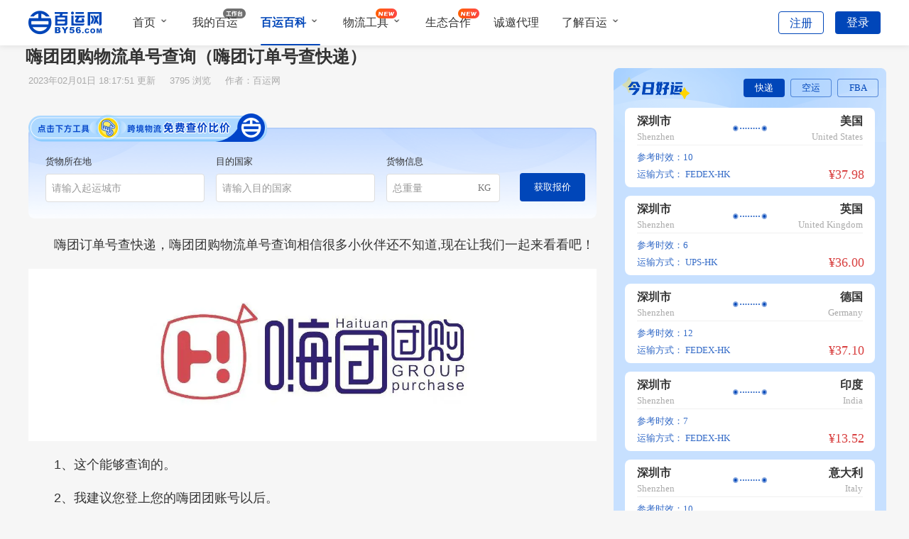

--- FILE ---
content_type: text/html; charset=utf-8
request_url: https://www.by56.com/news/17776.html
body_size: 19160
content:
<!doctype html>
<html data-n-head-ssr>

<head>
  <title>嗨团团购物流单号查询（嗨团订单号查快递）-百运网</title><meta data-n-head="ssr" name="keywords" content="嗨团团购物流单号查询,嗨团团"><meta data-n-head="ssr" name="description" content="嗨团订单号查快递，嗨团团购物流单号查询相信很多小伙伴还不知道,现在让我们一起来看看吧！1、这个能够查询的。2、我建议您登上您的嗨团团账号以后。3、就可以找到订单查询到他的快递单号的。本文就为大家分享到"><meta data-n-head="ssr" property="og:type" content="article"><meta data-n-head="ssr" property="og:url" content="https://www.by56.com/news/17776.html"><meta data-n-head="ssr" property="og:site_name" content="百运网"><meta data-n-head="ssr" property="og:title" content="嗨团团购物流单号查询（嗨团订单号查快递）"><meta data-n-head="ssr" property="og:image" content="https://res.by56.com/upload/Upload/News/2023/1a45bc43-7c4e-40ff-aebc-114505ec6094.png"><meta data-n-head="ssr" property="og:description" content="嗨团订单号查快递，嗨团团购物流单号查询相信很多小伙伴还不知道,现在让我们一起来看看吧！1、这个能够查询的。2、我建议您登上您的嗨团团账号以后。3、就可以找到订单查询到他的快递单号的。本文就为大家分享到"><script data-n-head="ssr" src="/js/sensorsdata.min.1.27.10.js"></script><script data-n-head="ssr" src="/js/plugin-config.js"></script><script data-n-head="ssr" src="https://hm.baidu.com/hm.js?c49acff255d0d5e40c682067d3fe7f26"></script><link rel="preload" href="/_nuxt/0a36f8e.js" as="script"><link rel="preload" href="/_nuxt/d9ef563.js" as="script"><link rel="preload" href="/_nuxt/css/840ae51.css" as="style"><link rel="preload" href="/_nuxt/6b23300.js" as="script"><link rel="preload" href="/_nuxt/css/321d01f.css" as="style"><link rel="preload" href="/_nuxt/4c17698.js" as="script"><link rel="preload" href="/_nuxt/css/ab7a514.css" as="style"><link rel="preload" href="/_nuxt/7bd9c1e.js" as="script"><link rel="preload" href="/_nuxt/css/5330629.css" as="style"><link rel="preload" href="/_nuxt/c67ebb0.js" as="script"><link rel="stylesheet" href="/_nuxt/css/840ae51.css"><link rel="stylesheet" href="/_nuxt/css/321d01f.css"><link rel="stylesheet" href="/_nuxt/css/ab7a514.css"><link rel="stylesheet" href="/_nuxt/css/5330629.css">
  <meta name="referrer" content="no-referrer">
  <!-- 引入样式 -->
  <link rel="stylesheet" href="https://unpkg.zhimg.com/element-ui/lib/theme-chalk/index.css">
  <script type="text/javascript" src="/js/jquery-1.7.2.min.js"></script>

  <script>function getCookie(t){var e=document.cookie.match("\\b"+t+"=([^;]*)\\b");return e?e[1]:void 0}window._AMapSecurityConfig={securityJsCode:"2c76ba7c0aa446a1871e4ea0112ab090"};var IMtoken=getCookie("IM-TOKEN"),cnzz_s_tag=document.createElement("script");cnzz_s_tag.type="text/javascript",cnzz_s_tag.async=!0,cnzz_s_tag.charset="utf-8",cnzz_s_tag.id="imimport",cnzz_s_tag.src="https://im.by56.com/Content/ChatIM/js/imimport.js?verson=0.061122752392010815&amp;entId=1&amp;token="+IMtoken;var root_s=document.getElementsByTagName("script")[0];root_s.parentNode.insertBefore(cnzz_s_tag,root_s)</script>
  <!--正式(不用了  用上面的)-->
  <!-- <script type="text/javascript" id="imimport" src="https://im.by56.com/Content/ChatIM/js/imimport.js?verson=0.061122752392010815&amp;entId=1&amp;token=null"></script>
  -->
  <!--78(不用了  用上面的)-->
  <!-- <script type="text/javascript" id="imimport"
    src="https://im-test.by56.com/Content/ChatIM/js/imimport.js?verson=0.061122752392010815&amp;entId=1&amp;token="+IMtoken></script> -->
  <script type="text/javascript" src="https://webapi.amap.com/maps?v=2.0&key=8a049223921aa48bd1e4cb0bb7af19e4&plugin=AMap.Driving,AMap.PlaceSearch"></script>

  <!-- bing地图 -->
  <!-- <script type='text/javascript'
    src='https://cn.bing.com/api/maps/mapcontrol?setmkt=zh-cn&key=Av8r0LLtjsb5mq9dLQ0LnJ-mqQPldhZjZ6YP3aeRae2fmbcuPjmfAl1rESXZQH54'></script> -->
  <!-- 新文件夹 阿里图标 之前的还未到迁移-->
  <script type="text/javascript" src="https://at.alicdn.com/t/c/font_3238260_cbar22rc0c7.js"></script>
  <!-- fba列表默认图标 -->
  <script type="text/javascript" src="https://at.alicdn.com/t/font_518408_5di1vv8r4g.js"></script>
  <!-- 阿里图标 -->
  <script type="text/javascript" src="https://at.alicdn.com/t/c/font_3178463_zvob7i81v8l.js"></script>
  <!-- 阿里图标 2023 -->
  <script type="text/javascript" src="https://at.alicdn.com/t/c/font_4203793_zz3g9ajyc2p.js"></script>

  <!-- <script charset="UTF-8" src="/js/sensorsdata.min.js"></script> -->
  <script charset="UTF-8" src="/js/sensorsdata.min.1.27.10.js"></script>
  <script charset="UTF-8" src="/js/plugin-config.js"></script>

<script>window.__NUXT_ENV__ = { METHOD: "prod", NUXT_ENV_METHOD: "prod" };</script></head>

<body>
  <div data-server-rendered="true" id="__nuxt"><!----><div id="__layout"><div id="app" data-v-1cb0f16b><!----> <div style="font-family:;font-size:16px;" data-v-fb0e7c3c data-v-1cb0f16b><div id="fixed" class="topNav" style="background:rgba(255,255,255,0.96);height:64px;box-shadow:0px 2px 8px 0px rgba(0, 0, 0, 0.08);position:fixed;" data-v-fb0e7c3c><div class="navContent flex_space" style="height:64px;" data-v-fb0e7c3c><div class="navLeft flex_center2" data-v-fb0e7c3c><section style="margin-right: calc(40px)" data-v-fb0e7c3c><a class="flex_center2" data-v-fb0e7c3c><span class="iconfont icon-LOGO" style="font-size:34px;color:#0046B9;" data-v-fb0e7c3c></span> <!----></a></section> <ul class="flex_center2" style="color:#333333;min-width:412px;max-width:815px;" data-v-fb0e7c3c><li class="titleActive tishi bottom_line_rel" style="--font-color-hover:#0046B9;" data-v-fb0e7c3c><!----> <a href="/" target="" class="title-item" style="line-height:64px;" data-v-fb0e7c3c>
                首页<!----></a> <!----> <!----> <i class="fa" data-v-fb0e7c3c><div class="Select1" data-v-fb0e7c3c></div></i> <!----> <!----> <!----> <!----> <!----></li><li class="titleActive tishi bottom_line_rel" style="--font-color-hover:#0046B9;" data-v-fb0e7c3c><!----> <!----> <a class="title-item my-baiYun" style="line-height:64px;" data-v-fb0e7c3c><span class="my-baiYun-text" data-v-fb0e7c3c>我的百运</span> <span class="workbanch" data-v-fb0e7c3c></span></a> <!----> <!----> <!----> <!----> <!----> <!----> <!----></li><li class="titleActive tishi bottom_line_rel active" style="--font-color-hover:#0046B9;" data-v-fb0e7c3c><!----> <a href="/newsIndexquanbu1" target="" class="title-item" style="line-height:64px;" data-v-fb0e7c3c>
                百运百科<!----></a> <!----> <!----> <!----> <!----> <i class="fa" data-v-fb0e7c3c><div class="Select2" data-v-fb0e7c3c></div></i> <!----> <div class="bottom_line_nav" data-v-fb0e7c3c></div> <div class="navBoxSub-shadow topTipBox" data-v-fb0e7c3c data-v-fb0e7c3c><div class="flex_col_center navBoxSub" data-v-fb0e7c3c><div class="navBoxSub_title flex_center" data-v-fb0e7c3c><a href="/newsIndexwuliuzixun1" target="_self" class="aCol" data-v-fb0e7c3c>物流资讯</a></div><div class="navBoxSub_title flex_center" data-v-fb0e7c3c><a href="/newsIndexwaimaozixun1" target="_self" class="aCol" data-v-fb0e7c3c>电商资讯</a></div><div class="navBoxSub_title flex_center" data-v-fb0e7c3c><a href="/newsIndexwuliuzhishi1" target="_self" class="aCol" data-v-fb0e7c3c>物流百科</a></div><div class="navBoxSub_title flex_center" data-v-fb0e7c3c><a href="/newsIndexwaimaobaike1" target="_self" class="aCol" data-v-fb0e7c3c>外贸百科</a></div><div class="navBoxSub_title flex_center" data-v-fb0e7c3c><a href="/newsIndextradeshare1" target="_self" class="aCol" data-v-fb0e7c3c>外贸经验</a></div><div class="navBoxSub_title flex_center" data-v-fb0e7c3c><a href="/newsIndexmail1" target="_self" class="aCol" data-v-fb0e7c3c>邮寄经验</a></div><div class="navBoxSub_title flex_center" data-v-fb0e7c3c><a href="/newsIndextonggaonews1" target="_self" class="aCol" data-v-fb0e7c3c>重要公告</a></div></div></div></li><li class="titleActive tishi bottom_line_rel" style="--font-color-hover:#0046B9;" data-v-fb0e7c3c><!----> <a href="/Special/index.html" target="" class="title-item" style="line-height:64px;" data-v-fb0e7c3c>
                物流工具<span class="new-tab" data-v-fb0e7c3c></span></a> <!----> <!----> <!----> <i class="fa" data-v-fb0e7c3c><div class="Select1" data-v-fb0e7c3c></div></i> <!----> <!----> <!----> <!----></li><li class="titleActive tishi bottom_line_rel" style="--font-color-hover:#0046B9;" data-v-fb0e7c3c><!----> <a href="/ecologicalCooperation" target="" class="title-item" style="line-height:64px;" data-v-fb0e7c3c>
                生态合作<span class="new-tab" data-v-fb0e7c3c></span></a> <!----> <!----> <!----> <!----> <!----> <!----> <!----> <!----></li><li class="titleActive tishi bottom_line_rel" style="--font-color-hover:#0046B9;" data-v-fb0e7c3c><!----> <!----> <!----> <a class="title-item my-baiYun" style="line-height:64px;" data-v-fb0e7c3c><span class="my-baiYun-text" data-v-fb0e7c3c>诚邀代理</span></a> <!----> <!----> <!----> <!----> <!----> <!----></li><li class="titleActive tishi bottom_line_rel" style="--font-color-hover:#0046B9;" data-v-fb0e7c3c><!----> <a href="/aboutBy/aboutByCent" target="" class="title-item" style="line-height:64px;" data-v-fb0e7c3c>
                了解百运<!----></a> <!----> <!----> <!----> <!----> <!----> <i class="fa" data-v-fb0e7c3c><div class="Select1" data-v-fb0e7c3c></div></i> <!----> <!----></li></ul> <div class="shouye_show" style="display:none;" data-v-fb0e7c3c data-v-fb0e7c3c><div data-v-fb0e7c3c><div class="show_title" data-v-fb0e7c3c>查价/下单</div> <div class="list_1" data-v-fb0e7c3c><div class="shouye_item" data-v-fb0e7c3c><img src="[data-uri]" class="svgStyle" data-v-fb0e7c3c> <div data-v-fb0e7c3c>国际快递</div></div><div class="shouye_item" data-v-fb0e7c3c><img src="[data-uri]" class="svgStyle" data-v-fb0e7c3c> <div data-v-fb0e7c3c>FBA头程</div></div><div class="shouye_item" data-v-fb0e7c3c><img src="[data-uri]" class="svgStyle" data-v-fb0e7c3c> <div data-v-fb0e7c3c>国际专线</div></div><div class="shouye_item" data-v-fb0e7c3c><img src="[data-uri]" class="svgStyle" data-v-fb0e7c3c> <div data-v-fb0e7c3c>小包专线</div></div><div class="shouye_item" data-v-fb0e7c3c><img src="[data-uri]" class="svgStyle" data-v-fb0e7c3c> <div data-v-fb0e7c3c>国际空运</div></div><div class="shouye_item" data-v-fb0e7c3c><img src="[data-uri]" class="svgStyle" data-v-fb0e7c3c> <div data-v-fb0e7c3c>海运散货</div></div></div> <div class="show_title" data-v-fb0e7c3c>更多服务</div> <div class="list_1" data-v-fb0e7c3c><div class="shouye_item" data-v-fb0e7c3c><img src="[data-uri]" class="svgStyle" data-v-fb0e7c3c> <div data-v-fb0e7c3c>在线询盘</div></div><div class="shouye_item" data-v-fb0e7c3c><img src="[data-uri]" class="svgStyle" data-v-fb0e7c3c> <div data-v-fb0e7c3c>到门省心寄</div></div><div class="shouye_item" data-v-fb0e7c3c><img src="[data-uri]" class="svgStyle" data-v-fb0e7c3c> <div data-v-fb0e7c3c>上门取件</div></div><div class="shouye_item" data-v-fb0e7c3c><img src="[data-uri]" class="svgStyle" data-v-fb0e7c3c> <div data-v-fb0e7c3c>进口服务</div></div></div></div></div> <div class="knowBy_show" style="display:none;" data-v-fb0e7c3c data-v-fb0e7c3c><div class="knowBy-show-content" data-v-fb0e7c3c><div class="content-title" data-v-fb0e7c3c>企业支持</div> <div class="item" data-v-fb0e7c3c><img src="[data-uri]" data-v-fb0e7c3c> <div data-v-fb0e7c3c><div class="item-title" data-v-fb0e7c3c>运商通</div> <div class="item-text" data-v-fb0e7c3c>跨境物流智能服务管家</div></div></div><div class="item" data-v-fb0e7c3c><img src="[data-uri]" data-v-fb0e7c3c> <div data-v-fb0e7c3c><div class="item-title" data-v-fb0e7c3c>开放平台</div> <div class="item-text" data-v-fb0e7c3c>百运接口一站式解决方案</div></div></div><div class="item" data-v-fb0e7c3c><img src="/_nuxt/img/ic_top nav_helpcenter@2x.9b0f222.png" data-v-fb0e7c3c> <div data-v-fb0e7c3c><div class="item-title" data-v-fb0e7c3c>帮助中心</div> <div class="item-text" data-v-fb0e7c3c>快捷搜索获取问题答案</div></div></div></div> <div class="knowBy-show-content" data-v-fb0e7c3c><div class="content-title" data-v-fb0e7c3c>关于我们</div> <div class="item" data-v-fb0e7c3c><img src="[data-uri]" data-v-fb0e7c3c> <div data-v-fb0e7c3c><div class="item-title" data-v-fb0e7c3c>关于百运</div> <div class="item-text" data-v-fb0e7c3c>搜好价 运全球</div></div></div><div class="item" data-v-fb0e7c3c><img src="[data-uri]" data-v-fb0e7c3c> <div data-v-fb0e7c3c><div class="item-title" data-v-fb0e7c3c>招贤纳士</div> <div class="item-text" data-v-fb0e7c3c>欢迎成为百运团队的一员</div></div></div><div class="item" data-v-fb0e7c3c><img src="[data-uri]" data-v-fb0e7c3c> <div data-v-fb0e7c3c><div class="item-title" data-v-fb0e7c3c>联系我们</div> <div class="item-text" data-v-fb0e7c3c>真诚邀请优质企业合作</div></div></div></div></div> <div class="wuliu_show" style="display:none;" data-v-fb0e7c3c data-v-fb0e7c3c><div data-v-fb0e7c3c><div class="wuliu_title" data-v-fb0e7c3c>百运工具</div> <div class="list_1" data-v-fb0e7c3c><div class="wuliu_item" data-v-fb0e7c3c><img src="/_nuxt/img/icon／百运工具／计费重@2x.24d7ede.png" class="svgStyle" data-v-fb0e7c3c> <div data-v-fb0e7c3c>计费重计算器</div></div><div class="wuliu_item" data-v-fb0e7c3c><img src="/_nuxt/img/icon／百运工具／快递轨迹@2x.52ce1fb.png" class="svgStyle" data-v-fb0e7c3c> <div data-v-fb0e7c3c>快递轨迹</div></div><div class="wuliu_item" data-v-fb0e7c3c><img src="/_nuxt/img/icon／百运工具／小包轨迹@2x.4f57af8.png" class="svgStyle" data-v-fb0e7c3c> <div data-v-fb0e7c3c>小包轨迹</div></div><div class="wuliu_item" data-v-fb0e7c3c><img src="/_nuxt/img/icon／百运工具／偏远地址@2x.22dd0c8.png" class="svgStyle" data-v-fb0e7c3c> <div data-v-fb0e7c3c>偏远地址</div></div><div class="wuliu_item" data-v-fb0e7c3c><img src="/_nuxt/img/icon／百运工具／机场三字码@2x.969c769.png" class="svgStyle" data-v-fb0e7c3c> <div data-v-fb0e7c3c>机场三字码</div></div><div class="wuliu_item" data-v-fb0e7c3c><img src="/_nuxt/img/icon／百运工具／送货地址@2x.d1d654c.png" class="svgStyle" data-v-fb0e7c3c> <div data-v-fb0e7c3c>送货地址</div></div></div> <div class="list_2" data-v-fb0e7c3c><div class="wuliu_item" data-v-fb0e7c3c><img src="/_nuxt/img/icon／百运工具／积载因素@2x.fb52fff.png" class="svgStyle" data-v-fb0e7c3c> <div data-v-fb0e7c3c>积载因素</div></div><div class="wuliu_item" data-v-fb0e7c3c><img src="/_nuxt/img/icon／百运工具／集装箱@2x.09909a9.png" class="svgStyle" data-v-fb0e7c3c> <div data-v-fb0e7c3c>集装箱参数</div></div><div class="wuliu_item" data-v-fb0e7c3c><img src="/_nuxt/img/icon／百运工具／报关代码@2x.8d3a9be.png" class="svgStyle" data-v-fb0e7c3c> <div data-v-fb0e7c3c>报关代码</div></div><div class="wuliu_item" data-v-fb0e7c3c><img src="/_nuxt/img/icon／百运工具／船公司@2x.c710432.png" class="svgStyle" data-v-fb0e7c3c> <div data-v-fb0e7c3c>船公司</div></div><div class="wuliu_item" data-v-fb0e7c3c><img src="/_nuxt/img/icon／百运工具／申报要素@2x.994328c.png" class="svgStyle" data-v-fb0e7c3c> <div data-v-fb0e7c3c>申报要素</div></div><div class="wuliu_item" data-v-fb0e7c3c><img src="/_nuxt/img/icon／百运工具／海关编码@2x.a756749.png" class="svgStyle" data-v-fb0e7c3c> <div data-v-fb0e7c3c>海关编码</div></div></div> <div class="list_21" data-v-fb0e7c3c><div class="wuliu_item" data-v-fb0e7c3c><img src="/_nuxt/img/icon／百运工具／汇率换算@2x.a3be715.png" class="svgStyle" data-v-fb0e7c3c> <div data-v-fb0e7c3c>
                    汇率换算器<!----></div></div><div class="wuliu_item" data-v-fb0e7c3c><img src="/_nuxt/img/icon／百运工具／快递燃油费率.4aef1ab.png" class="svgStyle" data-v-fb0e7c3c> <div data-v-fb0e7c3c>
                    快递燃油费率<span class="new-logisticstool" data-v-fb0e7c3c></span></div></div></div> <!----></div></div></div> <div class="navRight flex_center2" style="color:#333;" data-v-fb0e7c3c><ul style="display:;" data-v-fb0e7c3c><li style="--font-color-hover:#0046B9;" data-v-fb0e7c3c><div class="right-btn-list flex_center2" data-v-fb0e7c3c><div class="login-btn registered_btn register_margin" style="color:#0046b9;border:1px solid #0046b9;" data-v-fb0e7c3c><div data-v-fb0e7c3c>注册</div></div> <div class="login-btn register_btn" style="color:#fff;background:#0046b9;" data-v-fb0e7c3c>
                登录
              </div></div></li></ul> <ul style="display:none;" data-v-fb0e7c3c><li class="titleActive" data-v-fb0e7c3c><div class="tishi" data-v-fb0e7c3c><a href="https://co.by56.com/customerCenter" target="_blank" class="flex_end flex flex_center1 logo-title" style="display:;" data-v-fb0e7c3c><span data-v-fb0e7c3c><img src="/_nuxt/img/user_Ava.dfd2845.png" class="info_login" data-v-fb0e7c3c></span> <div alt="百运网国际快递" title="" class="w_ellipsis info_name_title" style="--font-color-hover:#0046B9;max-width:88px;line-height:64px;" data-v-fb0e7c3c>
                  
                </div></a> <a class="flex_end flex flex_center1 logo-title" style="height:64px;display:none;" data-v-fb0e7c3c><span data-v-fb0e7c3c><img src="/_nuxt/img/employee.b9c654b.png" class="info_login" data-v-fb0e7c3c></span> <span alt="百运网国际快递" title="" class="w_ellipsis info_name_title" style="--font-color-hover:#0046B9;max-width:88px;line-height:64px;" data-v-fb0e7c3c>
                  
                </span></a> <div class="topTipBox-login" data-v-fb0e7c3c data-v-fb0e7c3c><section class="navBoxSub-login flex_col_center" data-v-fb0e7c3c><a href="https://co.by56.com/customerCenter" target="_blank" data-v-fb0e7c3c><div class="login-sub-title flex" data-v-fb0e7c3c>个人中心</div></a> <div class="line_br" data-v-fb0e7c3c></div> <a href="/" data-v-fb0e7c3c><div class="login-sub-title flex" data-v-fb0e7c3c>退出登录</div></a></section></div></div></li></ul></div></div></div> <div style="height:64px;" data-v-fb0e7c3c></div> <Register data-v-fb0e7c3c></Register> <!----> <!----></div> <div class="container clear" data-v-36d83d93 data-v-1cb0f16b><div data-v-36d83d93><div class="news-detail-l" data-v-36d83d93><breadcrumb-navigation titNames="百运百科,物流资讯,文章详情" titUrls="/newsIndexquanbu1,/newsIndex/wuliuzixun/1.html," style="margin-left:-4px;" data-v-36d83d93></breadcrumb-navigation> <h1 class="detail-title" data-v-36d83d93>
      嗨团团购物流单号查询（嗨团订单号查快递）
    </h1> <iconComm size="24" iconName="" iconColor="" class="maR_l8" data-v-36d83d93></iconComm> <div class="detail-date" data-v-36d83d93><span data-v-36d83d93>
        2023年02月01日 18:17:51
        更新
      </span> <span class="maR_lr16" data-v-36d83d93> 3795 浏览 </span> <span data-v-36d83d93>
        作者：百运网
      </span></div> <div class="detail-text" style="min-height:-170px;" data-v-36d83d93><div class="checkPrice" data-v-82f2c48a data-v-36d83d93><div class="title" data-v-82f2c48a><img src="/_nuxt/img/位图@2x.c9a70e5.png" alt data-v-82f2c48a></div> <div class="search" data-v-82f2c48a><div class="search_input" data-v-82f2c48a><div class="lable" data-v-82f2c48a><span data-v-82f2c48a>货物所在地</span></div> <div aria-haspopup="listbox" role="combobox" aria-owns="el-autocomplete-595" class="el-autocomplete inline-input" data-v-82f2c48a><div class="el-input el-input--suffix"><!----><input type="text" autocomplete="off" valueKey="value" placeholder="请输入起运城市" fetchSuggestions="function () { [native code] }" triggerOnFocus="true" debounce="300" placement="bottom-start" popperAppendToBody="true" class="el-input__inner"><!----><!----><!----><!----></div><div role="region" class="el-autocomplete-suggestion el-popper" style="width:;display:none;"><div class="el-scrollbar"><div class="el-autocomplete-suggestion__wrap el-scrollbar__wrap el-scrollbar__wrap--hidden-default"><ul class="el-scrollbar__view el-autocomplete-suggestion__list"></ul></div><div class="el-scrollbar__bar is-horizontal"><div class="el-scrollbar__thumb" style="width:0;transform:translateX(0%);ms-transform:translateX(0%);webkit-transform:translateX(0%);"></div></div><div class="el-scrollbar__bar is-vertical"><div class="el-scrollbar__thumb" style="height:0;transform:translateY(0%);ms-transform:translateY(0%);webkit-transform:translateY(0%);"></div></div></div></div></div></div> <div class="search_input" style="margin: 0 16px" data-v-82f2c48a><div class="lable" data-v-82f2c48a><span data-v-82f2c48a>目的国家</span></div> <div aria-haspopup="listbox" role="combobox" aria-owns="el-autocomplete-9444" class="el-autocomplete inline-input" data-v-82f2c48a><div class="el-input el-input--suffix"><!----><input type="text" autocomplete="off" valueKey="value" placeholder="请输入目的国家" fetchSuggestions="function () { [native code] }" triggerOnFocus="true" debounce="300" placement="bottom-start" popperAppendToBody="true" class="el-input__inner"><!----><!----><!----><!----></div><div role="region" class="el-autocomplete-suggestion el-popper" style="width:;display:none;"><div class="el-scrollbar"><div class="el-autocomplete-suggestion__wrap el-scrollbar__wrap el-scrollbar__wrap--hidden-default"><ul class="el-scrollbar__view el-autocomplete-suggestion__list"></ul></div><div class="el-scrollbar__bar is-horizontal"><div class="el-scrollbar__thumb" style="width:0;transform:translateX(0%);ms-transform:translateX(0%);webkit-transform:translateX(0%);"></div></div><div class="el-scrollbar__bar is-vertical"><div class="el-scrollbar__thumb" style="height:0;transform:translateY(0%);ms-transform:translateY(0%);webkit-transform:translateY(0%);"></div></div></div></div></div></div> <div class="search_input" data-v-82f2c48a><div class="lable" data-v-82f2c48a><span data-v-82f2c48a>货物信息</span></div> <div class="weight el-input el-input--suffix" style="width:160px;" data-v-82f2c48a><!----><input type="text" autocomplete="off" placeholder="总重量" class="el-input__inner"><!----><span class="el-input__suffix"><span class="el-input__suffix-inner">KG<!----><!----><!----><!----></span><!----></span><!----><!----></div></div> <button class="checkBtn" data-v-82f2c48a>获取报价</button></div></div> <div class="content-class" data-v-36d83d93><p>　　嗨团订单号查快递，嗨团团购物流单号查询相信很多小伙伴还不知道,现在让我们一起来看看吧！</p>
<p><img src="https://res.by56.com/upload/Upload/News/2023/1a45bc43-7c4e-40ff-aebc-114505ec6094.png" alt='嗨团团购物流单号查询'></p>
<p>　　1、这个能够查询的。</p>
<p>　　2、我建议您登上您的嗨团团账号以后。</p>
<p>　　3、就可以找到订单查询到他的快递单号的。</p>
<p>　　本文就为大家分享到这里，希望小伙伴们会喜欢。</p></div> <!----> <div class="content-class" data-v-36d83d93></div> <div class="detail-label" data-v-36d83d93><div class="margin-top_8 margin-right_8" data-v-36d83d93><button type="button" class="detail-label-btn" data-v-36d83d93><span data-v-36d83d93>嗨团团购物流单号查询</span></button></div><div class="margin-top_8 margin-right_8" data-v-36d83d93><button type="button" class="detail-label-btn" data-v-36d83d93><span data-v-36d83d93>嗨团团</span></button></div></div></div> <!----> <div class="detail-foot clear" data-v-36d83d93><div class="l over w300" data-v-36d83d93>
        上一篇：
        <a href="/news/6604.html" class="colBlue cursor" data-v-36d83d93>越南大解封！上百万工人逃离工厂！</a></div> <div class="r over w300 textRight" data-v-36d83d93>
        下一篇：
         <a href="/news/55771.html" class="colBlue cursor" data-v-36d83d93>美线需求透支 + 欧线抢运潮！运费反超背后的航运供需博弈（国际海运新闻资讯）</a></div></div> <div class="related-reading" data-v-36d83d93><div class="line-bottom" data-v-36d83d93><h2 data-v-36d83d93>相关阅读</h2></div> <ul data-v-36d83d93><li data-v-36d83d93><a href="https://www.by56.com/news/55790.html" target="_blank" data-v-36d83d93>国际海运的“报关委托书”是什么（跨境电商卖家如何办理）</a></li><li data-v-36d83d93><a href="https://www.by56.com/news/55789.html" target="_blank" data-v-36d83d93>海运货物被扣关了怎么办（常见扣关原因及解决方法）</a></li><li data-v-36d83d93><a href="https://www.by56.com/news/55788.html" target="_blank" data-v-36d83d93>什么是海运的“双清”服务？（个人和企业如何选择）</a></li><li data-v-36d83d93><a href="https://www.by56.com/news/55787.html" target="_blank" data-v-36d83d93>海运清关中的“关税”“增值税”是怎么计算的？（这些费用由谁承担）</a></li><li data-v-36d83d93><a href="https://www.by56.com/news/55786.html" target="_blank" data-v-36d83d93>国际海运的“原产地证”有什么作用（FORM A和FORM E的区别是什么）</a></li><li data-v-36d83d93><a href="https://www.by56.com/news/55785.html" target="_blank" data-v-36d83d93>国际海运清关需要哪些单证（提单、发票、装箱单缺一不可吗）</a></li><li data-v-36d83d93><a href="https://www.by56.com/news/55784.html" target="_blank" data-v-36d83d93>不同航线的海运费差异为什么这么大（影响国际海运运费的因素有哪些）</a></li><li data-v-36d83d93><a href="https://www.by56.com/news/55783.html" target="_blank" data-v-36d83d93>国际海运的“到付运费”和“预付运费”有什么区别？（跨境电商卖家需要注意哪些风险）</a></li></ul></div> <div class="related-reading encyclopedia" data-v-36d83d93><div class="line-bottom" data-v-36d83d93><h2 data-v-36d83d93>阅读百科</h2></div> <ul data-v-36d83d93><li data-v-36d83d93><a href="https://www.by56.com/news/51240.html" target="_blank" data-v-36d83d93>国际快递UPS 大件计费新规 8 月 17 日生效（跨境电商物流成本或受冲击）</a></li><li data-v-36d83d93><a href="https://www.by56.com/news/52553.html" target="_blank" data-v-36d83d93>*美西港口旺季“爆单”：长滩港8月货运量创历史次高（国际海运运价或承压）</a></li><li data-v-36d83d93><a href="https://www.by56.com/news/51754.html" target="_blank" data-v-36d83d93>国际海运查尔斯顿港集装箱处理量创纪录（国际海运新闻资讯）</a></li><li data-v-36d83d93><a href="https://www.by56.com/news/50999.html" target="_blank" data-v-36d83d93>后疫情时代国际空运格局重构：枢纽竞争与航线网络演化</a></li><li data-v-36d83d93><a href="https://www.by56.com/news/52934.html" target="_blank" data-v-36d83d93>Bledisloe北码头启动建设，能否缓解奥克兰港的“成长烦恼”（国际海运新闻资讯）</a></li><li data-v-36d83d93><a href="https://www.by56.com/news/53068.html" target="_blank" data-v-36d83d93>最新 | 10.9美国海关查验亚马逊送仓以及港口周情况更新！</a></li><li data-v-36d83d93><a href="https://www.by56.com/news/52078.html" target="_blank" data-v-36d83d93>重磅！珠海机场国际货运口岸启用，首架包机直飞河内（国际空运新闻资讯）</a></li><li data-v-36d83d93><a href="https://www.by56.com/news/53567.html" target="_blank" data-v-36d83d93>慕尼黑国际空运机场半年运量超疫前，357 班 / 周洲际航班筑牢优势（欧洲货运枢纽再进位）</a></li><!----><!----><!----><!----><!----><!----><!----><!----><!----><!----><!----><!----></ul></div></div> <!----></div> <div data-v-49a779dc data-v-36d83d93><div class="sideNewBox" data-v-49a779dc><!----> <div style="margin-top: 32px" data-v-49a779dc><div class="goodLuck" data-v-6ef4b10c data-v-49a779dc><div class="goodLuck_title" data-v-6ef4b10c><img src="/_nuxt/img/今日好运@2x.25ac2fb.png" alt data-v-6ef4b10c> <div class="type_change" data-v-6ef4b10c><div class="type_item actived" data-v-6ef4b10c>
        快递
      </div><div class="type_item" data-v-6ef4b10c>
        空运
      </div><div class="type_item" data-v-6ef4b10c>
        FBA
      </div></div></div> <div class="goodLuckTodayItem" data-v-6ef4b10c><div class="Content" data-v-7bea67a8 data-v-6ef4b10c><div class="big_content" style="width:352px;height:112px;display:;" data-v-7bea67a8><div class="content_title" style="height:44px;padding-bottom:0px;" data-v-7bea67a8><div class="start hide" data-v-7bea67a8><div class="hide" data-v-7bea67a8><span class="el-tooltip hide" style="display:inline-block;max-width:100%;" data-v-7bea67a8 data-v-7bea67a8>深圳市</span></div> <div class="hide" data-v-7bea67a8> Shenzhen </div></div> <div class="mid_icon" style="width:52px;" data-v-7bea67a8><img src="[data-uri]" alt data-v-7bea67a8></div> <div class="end hide" data-v-7bea67a8><div class="hide" data-v-7bea67a8><span class="el-tooltip hide" style="display:inline-block;max-width:100%;" data-v-7bea67a8 data-v-7bea67a8>美国</span></div> <div class="hide" data-v-7bea67a8>United States</div></div></div> <div class="content_main" data-v-7bea67a8><div class="main_left" data-v-7bea67a8><div data-v-7bea67a8><span data-v-7bea67a8>参考时效：10</span> <span data-v-7bea67a8></span></div> <div class="hide" data-v-7bea67a8><span data-v-7bea67a8> 运输方式：</span> <span class="el-tooltip" data-v-7bea67a8 data-v-7bea67a8>
              FEDEX-HK
            </span></div></div> <div class="main_right" data-v-7bea67a8><div class="hide" data-v-7bea67a8>¥37.98</div> <img src="[data-uri]" alt data-v-7bea67a8></div></div></div><div class="big_content" style="width:352px;height:112px;display:;" data-v-7bea67a8><div class="content_title" style="height:44px;padding-bottom:0px;" data-v-7bea67a8><div class="start hide" data-v-7bea67a8><div class="hide" data-v-7bea67a8><span class="el-tooltip hide" style="display:inline-block;max-width:100%;" data-v-7bea67a8 data-v-7bea67a8>深圳市</span></div> <div class="hide" data-v-7bea67a8> Shenzhen </div></div> <div class="mid_icon" style="width:52px;" data-v-7bea67a8><img src="[data-uri]" alt data-v-7bea67a8></div> <div class="end hide" data-v-7bea67a8><div class="hide" data-v-7bea67a8><span class="el-tooltip hide" style="display:inline-block;max-width:100%;" data-v-7bea67a8 data-v-7bea67a8>英国</span></div> <div class="hide" data-v-7bea67a8>United Kingdom</div></div></div> <div class="content_main" data-v-7bea67a8><div class="main_left" data-v-7bea67a8><div data-v-7bea67a8><span data-v-7bea67a8>参考时效：6</span> <span data-v-7bea67a8></span></div> <div class="hide" data-v-7bea67a8><span data-v-7bea67a8> 运输方式：</span> <span class="el-tooltip" data-v-7bea67a8 data-v-7bea67a8>
              UPS-HK
            </span></div></div> <div class="main_right" data-v-7bea67a8><div class="hide" data-v-7bea67a8>¥36.00</div> <img src="[data-uri]" alt data-v-7bea67a8></div></div></div><div class="big_content" style="width:352px;height:112px;display:;" data-v-7bea67a8><div class="content_title" style="height:44px;padding-bottom:0px;" data-v-7bea67a8><div class="start hide" data-v-7bea67a8><div class="hide" data-v-7bea67a8><span class="el-tooltip hide" style="display:inline-block;max-width:100%;" data-v-7bea67a8 data-v-7bea67a8>深圳市</span></div> <div class="hide" data-v-7bea67a8> Shenzhen </div></div> <div class="mid_icon" style="width:52px;" data-v-7bea67a8><img src="[data-uri]" alt data-v-7bea67a8></div> <div class="end hide" data-v-7bea67a8><div class="hide" data-v-7bea67a8><span class="el-tooltip hide" style="display:inline-block;max-width:100%;" data-v-7bea67a8 data-v-7bea67a8>德国</span></div> <div class="hide" data-v-7bea67a8>Germany</div></div></div> <div class="content_main" data-v-7bea67a8><div class="main_left" data-v-7bea67a8><div data-v-7bea67a8><span data-v-7bea67a8>参考时效：12</span> <span data-v-7bea67a8></span></div> <div class="hide" data-v-7bea67a8><span data-v-7bea67a8> 运输方式：</span> <span class="el-tooltip" data-v-7bea67a8 data-v-7bea67a8>
              FEDEX-HK
            </span></div></div> <div class="main_right" data-v-7bea67a8><div class="hide" data-v-7bea67a8>¥37.10</div> <img src="[data-uri]" alt data-v-7bea67a8></div></div></div><div class="big_content" style="width:352px;height:112px;display:;" data-v-7bea67a8><div class="content_title" style="height:44px;padding-bottom:0px;" data-v-7bea67a8><div class="start hide" data-v-7bea67a8><div class="hide" data-v-7bea67a8><span class="el-tooltip hide" style="display:inline-block;max-width:100%;" data-v-7bea67a8 data-v-7bea67a8>深圳市</span></div> <div class="hide" data-v-7bea67a8> Shenzhen </div></div> <div class="mid_icon" style="width:52px;" data-v-7bea67a8><img src="[data-uri]" alt data-v-7bea67a8></div> <div class="end hide" data-v-7bea67a8><div class="hide" data-v-7bea67a8><span class="el-tooltip hide" style="display:inline-block;max-width:100%;" data-v-7bea67a8 data-v-7bea67a8>印度</span></div> <div class="hide" data-v-7bea67a8>India</div></div></div> <div class="content_main" data-v-7bea67a8><div class="main_left" data-v-7bea67a8><div data-v-7bea67a8><span data-v-7bea67a8>参考时效：7</span> <span data-v-7bea67a8></span></div> <div class="hide" data-v-7bea67a8><span data-v-7bea67a8> 运输方式：</span> <span class="el-tooltip" data-v-7bea67a8 data-v-7bea67a8>
              FEDEX-HK
            </span></div></div> <div class="main_right" data-v-7bea67a8><div class="hide" data-v-7bea67a8>¥13.52</div> <img src="[data-uri]" alt data-v-7bea67a8></div></div></div><div class="big_content" style="width:352px;height:112px;display:;" data-v-7bea67a8><div class="content_title" style="height:44px;padding-bottom:0px;" data-v-7bea67a8><div class="start hide" data-v-7bea67a8><div class="hide" data-v-7bea67a8><span class="el-tooltip hide" style="display:inline-block;max-width:100%;" data-v-7bea67a8 data-v-7bea67a8>深圳市</span></div> <div class="hide" data-v-7bea67a8> Shenzhen </div></div> <div class="mid_icon" style="width:52px;" data-v-7bea67a8><img src="[data-uri]" alt data-v-7bea67a8></div> <div class="end hide" data-v-7bea67a8><div class="hide" data-v-7bea67a8><span class="el-tooltip hide" style="display:inline-block;max-width:100%;" data-v-7bea67a8 data-v-7bea67a8>意大利</span></div> <div class="hide" data-v-7bea67a8>Italy</div></div></div> <div class="content_main" data-v-7bea67a8><div class="main_left" data-v-7bea67a8><div data-v-7bea67a8><span data-v-7bea67a8>参考时效：10</span> <span data-v-7bea67a8></span></div> <div class="hide" data-v-7bea67a8><span data-v-7bea67a8> 运输方式：</span> <span class="el-tooltip" data-v-7bea67a8 data-v-7bea67a8>
              FEDEX-HK
            </span></div></div> <div class="main_right" data-v-7bea67a8><div class="hide" data-v-7bea67a8>¥37.10</div> <img src="[data-uri]" alt data-v-7bea67a8></div></div></div></div> <div class="Content" style="display:none;" data-v-7bea67a8 data-v-6ef4b10c><div class="big_content" style="width:352px;height:112px;display:;" data-v-7bea67a8><div class="content_title" style="height:44px;padding-bottom:0px;" data-v-7bea67a8><div class="start hide" data-v-7bea67a8><div class="hide" data-v-7bea67a8><span class="el-tooltip hide" style="display:inline-block;max-width:100%;" data-v-7bea67a8 data-v-7bea67a8>深圳</span></div> <div class="hide" data-v-7bea67a8> Shenzhen </div></div> <div class="mid_icon" style="width:52px;" data-v-7bea67a8><img src="[data-uri]" alt data-v-7bea67a8></div> <div class="end hide" data-v-7bea67a8><div class="hide" data-v-7bea67a8><span class="el-tooltip hide" style="display:inline-block;max-width:100%;" data-v-7bea67a8 data-v-7bea67a8>洛杉矶</span></div> <div class="hide" data-v-7bea67a8>Los Angeles</div></div></div> <div class="content_main" data-v-7bea67a8><div class="main_left" data-v-7bea67a8><div data-v-7bea67a8><span data-v-7bea67a8>参考时效：3</span> <span data-v-7bea67a8>中转</span></div> <div class="hide" data-v-7bea67a8><span data-v-7bea67a8> 航司：</span> <span class="el-tooltip" data-v-7bea67a8 data-v-7bea67a8>
              顺丰航空
            </span></div></div> <div class="main_right" data-v-7bea67a8><div class="hide" data-v-7bea67a8>¥22.90</div> <img src="[data-uri]" alt data-v-7bea67a8></div></div></div><div class="big_content" style="width:352px;height:112px;display:;" data-v-7bea67a8><div class="content_title" style="height:44px;padding-bottom:0px;" data-v-7bea67a8><div class="start hide" data-v-7bea67a8><div class="hide" data-v-7bea67a8><span class="el-tooltip hide" style="display:inline-block;max-width:100%;" data-v-7bea67a8 data-v-7bea67a8>深圳</span></div> <div class="hide" data-v-7bea67a8> Shenzhen </div></div> <div class="mid_icon" style="width:52px;" data-v-7bea67a8><img src="[data-uri]" alt data-v-7bea67a8></div> <div class="end hide" data-v-7bea67a8><div class="hide" data-v-7bea67a8><span class="el-tooltip hide" style="display:inline-block;max-width:100%;" data-v-7bea67a8 data-v-7bea67a8>巴塞罗那(BCN)</span></div> <div class="hide" data-v-7bea67a8>Barcelona(BCN)</div></div></div> <div class="content_main" data-v-7bea67a8><div class="main_left" data-v-7bea67a8><div data-v-7bea67a8><span data-v-7bea67a8>参考时效：3</span> <span data-v-7bea67a8>中转</span></div> <div class="hide" data-v-7bea67a8><span data-v-7bea67a8> 航司：</span> <span class="el-tooltip" data-v-7bea67a8 data-v-7bea67a8>
              土耳其航空
            </span></div></div> <div class="main_right" data-v-7bea67a8><div class="hide" data-v-7bea67a8>¥32.90</div> <img src="[data-uri]" alt data-v-7bea67a8></div></div></div><div class="big_content" style="width:352px;height:112px;display:;" data-v-7bea67a8><div class="content_title" style="height:44px;padding-bottom:0px;" data-v-7bea67a8><div class="start hide" data-v-7bea67a8><div class="hide" data-v-7bea67a8><span class="el-tooltip hide" style="display:inline-block;max-width:100%;" data-v-7bea67a8 data-v-7bea67a8>深圳</span></div> <div class="hide" data-v-7bea67a8> Shenzhen </div></div> <div class="mid_icon" style="width:52px;" data-v-7bea67a8><img src="[data-uri]" alt data-v-7bea67a8></div> <div class="end hide" data-v-7bea67a8><div class="hide" data-v-7bea67a8><span class="el-tooltip hide" style="display:inline-block;max-width:100%;" data-v-7bea67a8 data-v-7bea67a8>迪拜</span></div> <div class="hide" data-v-7bea67a8>Dubai</div></div></div> <div class="content_main" data-v-7bea67a8><div class="main_left" data-v-7bea67a8><div data-v-7bea67a8><span data-v-7bea67a8>参考时效：1</span> <span data-v-7bea67a8>直达</span></div> <div class="hide" data-v-7bea67a8><span data-v-7bea67a8> 航司：</span> <span class="el-tooltip" data-v-7bea67a8 data-v-7bea67a8>
              中国南方航空
            </span></div></div> <div class="main_right" data-v-7bea67a8><div class="hide" data-v-7bea67a8>¥22.05</div> <img src="[data-uri]" alt data-v-7bea67a8></div></div></div><div class="big_content" style="width:352px;height:112px;display:;" data-v-7bea67a8><div class="content_title" style="height:44px;padding-bottom:0px;" data-v-7bea67a8><div class="start hide" data-v-7bea67a8><div class="hide" data-v-7bea67a8><span class="el-tooltip hide" style="display:inline-block;max-width:100%;" data-v-7bea67a8 data-v-7bea67a8>广州</span></div> <div class="hide" data-v-7bea67a8> Guangzhou </div></div> <div class="mid_icon" style="width:52px;" data-v-7bea67a8><img src="[data-uri]" alt data-v-7bea67a8></div> <div class="end hide" data-v-7bea67a8><div class="hide" data-v-7bea67a8><span class="el-tooltip hide" style="display:inline-block;max-width:100%;" data-v-7bea67a8 data-v-7bea67a8>卢萨卡</span></div> <div class="hide" data-v-7bea67a8>Lusaka</div></div></div> <div class="content_main" data-v-7bea67a8><div class="main_left" data-v-7bea67a8><div data-v-7bea67a8><span data-v-7bea67a8>参考时效：2</span> <span data-v-7bea67a8>中转</span></div> <div class="hide" data-v-7bea67a8><span data-v-7bea67a8> 航司：</span> <span class="el-tooltip" data-v-7bea67a8 data-v-7bea67a8>
              阿联酋航空
            </span></div></div> <div class="main_right" data-v-7bea67a8><div class="hide" data-v-7bea67a8>¥48.20</div> <img src="[data-uri]" alt data-v-7bea67a8></div></div></div><div class="big_content" style="width:352px;height:112px;display:;" data-v-7bea67a8><div class="content_title" style="height:44px;padding-bottom:0px;" data-v-7bea67a8><div class="start hide" data-v-7bea67a8><div class="hide" data-v-7bea67a8><span class="el-tooltip hide" style="display:inline-block;max-width:100%;" data-v-7bea67a8 data-v-7bea67a8>深圳</span></div> <div class="hide" data-v-7bea67a8> Shenzhen </div></div> <div class="mid_icon" style="width:52px;" data-v-7bea67a8><img src="[data-uri]" alt data-v-7bea67a8></div> <div class="end hide" data-v-7bea67a8><div class="hide" data-v-7bea67a8><span class="el-tooltip hide" style="display:inline-block;max-width:100%;" data-v-7bea67a8 data-v-7bea67a8>墨西哥城</span></div> <div class="hide" data-v-7bea67a8>Mexico City</div></div></div> <div class="content_main" data-v-7bea67a8><div class="main_left" data-v-7bea67a8><div data-v-7bea67a8><span data-v-7bea67a8>参考时效：3</span> <span data-v-7bea67a8>中转</span></div> <div class="hide" data-v-7bea67a8><span data-v-7bea67a8> 航司：</span> <span class="el-tooltip" data-v-7bea67a8 data-v-7bea67a8>
              土耳其航空
            </span></div></div> <div class="main_right" data-v-7bea67a8><div class="hide" data-v-7bea67a8>¥65.90</div> <img src="[data-uri]" alt data-v-7bea67a8></div></div></div></div> <div class="Content" style="display:none;" data-v-7bea67a8 data-v-6ef4b10c><div class="big_content" style="width:352px;height:112px;display:;" data-v-7bea67a8><div class="content_title" style="height:44px;padding-bottom:0px;" data-v-7bea67a8><div class="start hide" data-v-7bea67a8><div class="hide" data-v-7bea67a8><span class="el-tooltip hide" style="display:inline-block;max-width:100%;" data-v-7bea67a8 data-v-7bea67a8>深圳市</span></div> <div class="hide" data-v-7bea67a8> Shenzhen </div></div> <div class="mid_icon" style="width:52px;" data-v-7bea67a8><img src="[data-uri]" alt data-v-7bea67a8></div> <div class="end hide" data-v-7bea67a8><div class="hide" data-v-7bea67a8><span class="el-tooltip hide" style="display:inline-block;max-width:100%;" data-v-7bea67a8 data-v-7bea67a8>美国</span></div> <div class="hide" data-v-7bea67a8>United States</div></div></div> <div class="content_main" data-v-7bea67a8><div class="main_left" data-v-7bea67a8><div data-v-7bea67a8><span data-v-7bea67a8>参考时效：35</span> <span data-v-7bea67a8></span></div> <div class="hide" data-v-7bea67a8><span data-v-7bea67a8> 运输方式：</span> <span class="el-tooltip" data-v-7bea67a8 data-v-7bea67a8>
              Shipping bulk cargo
            </span></div></div> <div class="main_right" data-v-7bea67a8><div class="hide" data-v-7bea67a8>¥7.70</div> <img src="[data-uri]" alt data-v-7bea67a8></div></div></div><div class="big_content" style="width:352px;height:112px;display:;" data-v-7bea67a8><div class="content_title" style="height:44px;padding-bottom:0px;" data-v-7bea67a8><div class="start hide" data-v-7bea67a8><div class="hide" data-v-7bea67a8><span class="el-tooltip hide" style="display:inline-block;max-width:100%;" data-v-7bea67a8 data-v-7bea67a8>深圳市</span></div> <div class="hide" data-v-7bea67a8> Shenzhen </div></div> <div class="mid_icon" style="width:52px;" data-v-7bea67a8><img src="[data-uri]" alt data-v-7bea67a8></div> <div class="end hide" data-v-7bea67a8><div class="hide" data-v-7bea67a8><span class="el-tooltip hide" style="display:inline-block;max-width:100%;" data-v-7bea67a8 data-v-7bea67a8>美国</span></div> <div class="hide" data-v-7bea67a8>United States</div></div></div> <div class="content_main" data-v-7bea67a8><div class="main_left" data-v-7bea67a8><div data-v-7bea67a8><span data-v-7bea67a8>参考时效：25</span> <span data-v-7bea67a8></span></div> <div class="hide" data-v-7bea67a8><span data-v-7bea67a8> 运输方式：</span> <span class="el-tooltip" data-v-7bea67a8 data-v-7bea67a8>
              Shipping bulk cargo
            </span></div></div> <div class="main_right" data-v-7bea67a8><div class="hide" data-v-7bea67a8>¥4.80</div> <img src="[data-uri]" alt data-v-7bea67a8></div></div></div><div class="big_content" style="width:352px;height:112px;display:;" data-v-7bea67a8><div class="content_title" style="height:44px;padding-bottom:0px;" data-v-7bea67a8><div class="start hide" data-v-7bea67a8><div class="hide" data-v-7bea67a8><span class="el-tooltip hide" style="display:inline-block;max-width:100%;" data-v-7bea67a8 data-v-7bea67a8>深圳市</span></div> <div class="hide" data-v-7bea67a8> Shenzhen </div></div> <div class="mid_icon" style="width:52px;" data-v-7bea67a8><img src="[data-uri]" alt data-v-7bea67a8></div> <div class="end hide" data-v-7bea67a8><div class="hide" data-v-7bea67a8><span class="el-tooltip hide" style="display:inline-block;max-width:100%;" data-v-7bea67a8 data-v-7bea67a8>美国</span></div> <div class="hide" data-v-7bea67a8>United States</div></div></div> <div class="content_main" data-v-7bea67a8><div class="main_left" data-v-7bea67a8><div data-v-7bea67a8><span data-v-7bea67a8>参考时效：45</span> <span data-v-7bea67a8></span></div> <div class="hide" data-v-7bea67a8><span data-v-7bea67a8> 运输方式：</span> <span class="el-tooltip" data-v-7bea67a8 data-v-7bea67a8>
              Shipping bulk cargo
            </span></div></div> <div class="main_right" data-v-7bea67a8><div class="hide" data-v-7bea67a8>¥5.70</div> <img src="[data-uri]" alt data-v-7bea67a8></div></div></div><div class="big_content" style="width:352px;height:112px;display:;" data-v-7bea67a8><div class="content_title" style="height:44px;padding-bottom:0px;" data-v-7bea67a8><div class="start hide" data-v-7bea67a8><div class="hide" data-v-7bea67a8><span class="el-tooltip hide" style="display:inline-block;max-width:100%;" data-v-7bea67a8 data-v-7bea67a8>深圳市</span></div> <div class="hide" data-v-7bea67a8> Shenzhen </div></div> <div class="mid_icon" style="width:52px;" data-v-7bea67a8><img src="[data-uri]" alt data-v-7bea67a8></div> <div class="end hide" data-v-7bea67a8><div class="hide" data-v-7bea67a8><span class="el-tooltip hide" style="display:inline-block;max-width:100%;" data-v-7bea67a8 data-v-7bea67a8>加拿大</span></div> <div class="hide" data-v-7bea67a8>Canada</div></div></div> <div class="content_main" data-v-7bea67a8><div class="main_left" data-v-7bea67a8><div data-v-7bea67a8><span data-v-7bea67a8>参考时效：45</span> <span data-v-7bea67a8></span></div> <div class="hide" data-v-7bea67a8><span data-v-7bea67a8> 运输方式：</span> <span class="el-tooltip" data-v-7bea67a8 data-v-7bea67a8>
              Shipping bulk cargo
            </span></div></div> <div class="main_right" data-v-7bea67a8><div class="hide" data-v-7bea67a8>¥6.10</div> <img src="[data-uri]" alt data-v-7bea67a8></div></div></div><div class="big_content" style="width:352px;height:112px;display:;" data-v-7bea67a8><div class="content_title" style="height:44px;padding-bottom:0px;" data-v-7bea67a8><div class="start hide" data-v-7bea67a8><div class="hide" data-v-7bea67a8><span class="el-tooltip hide" style="display:inline-block;max-width:100%;" data-v-7bea67a8 data-v-7bea67a8>深圳市</span></div> <div class="hide" data-v-7bea67a8> Shenzhen </div></div> <div class="mid_icon" style="width:52px;" data-v-7bea67a8><img src="[data-uri]" alt data-v-7bea67a8></div> <div class="end hide" data-v-7bea67a8><div class="hide" data-v-7bea67a8><span class="el-tooltip hide" style="display:inline-block;max-width:100%;" data-v-7bea67a8 data-v-7bea67a8>美国</span></div> <div class="hide" data-v-7bea67a8>United States</div></div></div> <div class="content_main" data-v-7bea67a8><div class="main_left" data-v-7bea67a8><div data-v-7bea67a8><span data-v-7bea67a8>参考时效：45</span> <span data-v-7bea67a8></span></div> <div class="hide" data-v-7bea67a8><span data-v-7bea67a8> 运输方式：</span> <span class="el-tooltip" data-v-7bea67a8 data-v-7bea67a8>
              Shipping bulk cargo
            </span></div></div> <div class="main_right" data-v-7bea67a8><div class="hide" data-v-7bea67a8>¥6.30</div> <img src="[data-uri]" alt data-v-7bea67a8></div></div></div></div></div> <div class="go_more" data-v-6ef4b10c><div data-v-6ef4b10c>更多价格查询</div> <div data-v-6ef4b10c></div></div></div></div> <div class="officialAccounts" data-v-49a779dc><img src="/_nuxt/img/查价广告位-376@2x.0ddc87a.png" alt data-v-49a779dc></div> <div data-v-49a779dc><div class="flex flex_space" data-v-49a779dc><div class="right_title" data-v-49a779dc><iconComm size="16" iconName="icon-huo" iconColor="#D83F3F" class="maR_r8" data-v-49a779dc></iconComm>
          热点聚焦
        </div></div> <ul data-v-49a779dc><li class="flex maR_tb16" data-v-49a779dc><div class="flex" data-v-49a779dc><div class="right_title_center maR_r8" style="color:#B32020;" data-v-49a779dc>
                1
              </div> <div class="flex" data-v-49a779dc><a href="https://www.by56.com/news/962.html" rel="nofollow" class="center_r" data-v-49a779dc>快递下单后如何交寄货件？</a></div></div></li><li class="flex maR_tb16" data-v-49a779dc><div class="flex" data-v-49a779dc><div class="right_title_center maR_r8" style="color:#D83F3F;" data-v-49a779dc>
                2
              </div> <div class="flex" data-v-49a779dc><a href="https://www.by56.com/news/37940.html" rel="nofollow" class="center_r" data-v-49a779dc>亚马逊FBA最新派送情况汇总（美国亚马逊卖家请注意）</a></div></div></li><li class="flex maR_tb16" data-v-49a779dc><div class="flex" data-v-49a779dc><div class="right_title_center maR_r8" style="color:#F09A00;" data-v-49a779dc>
                3
              </div> <div class="flex" data-v-49a779dc><a href="https://www.by56.com/news/38236.html" rel="nofollow" class="center_r" data-v-49a779dc>亚马逊爆仓最新情况汇总（亚马逊卖家请注意）</a></div></div></li><li class="flex maR_tb16" data-v-49a779dc><div class="flex" data-v-49a779dc><div class="right_title_center maR_r8" data-v-49a779dc>
                4
              </div> <div class="flex" data-v-49a779dc><a href="https://www.by56.com/news/37503.html" rel="nofollow" class="center_r" data-v-49a779dc>跨境电商卖家如何海外仓移仓换标（跨境物流干货知识分享）</a></div></div></li><li class="flex maR_tb16" data-v-49a779dc><div class="flex" data-v-49a779dc><div class="right_title_center maR_r8" data-v-49a779dc>
                5
              </div> <div class="flex" data-v-49a779dc><a href="https://www.by56.com/news/45152.html" rel="nofollow" class="center_r" data-v-49a779dc>顺丰推出新集运服务：为全球购物提供更便捷的跨境转运体验</a></div></div></li><li class="flex maR_tb16" data-v-49a779dc><div class="flex" data-v-49a779dc><div class="right_title_center maR_r8" data-v-49a779dc>
                6
              </div> <div class="flex" data-v-49a779dc><a href="https://www.by56.com/news/46359.html" rel="nofollow" class="center_r" data-v-49a779dc>突发 | 李嘉诚拟228亿美元卖掉巴拿马等43个港口，覆盖全球23个国家！</a></div></div></li><li class="flex maR_tb16" data-v-49a779dc><div class="flex" data-v-49a779dc><div class="right_title_center maR_r8" data-v-49a779dc>
                7
              </div> <div class="flex" data-v-49a779dc><a href="https://www.by56.com/news/36690.html" rel="nofollow" class="center_r" data-v-49a779dc>突发：菲律宾扣押了一艘国际海运商船（船上有7名中国船员）</a></div></div></li><li class="flex maR_tb16" data-v-49a779dc><div class="flex" data-v-49a779dc><div class="right_title_center maR_r8" data-v-49a779dc>
                8
              </div> <div class="flex" data-v-49a779dc><a href="https://www.by56.com/news/6606.html" rel="nofollow" class="center_r" data-v-49a779dc>国际海运的严重拥堵和港塞会影响圣诞节的货物派送吗？英国发话了！</a></div></div></li><li class="flex maR_tb16" data-v-49a779dc><div class="flex" data-v-49a779dc><div class="right_title_center maR_r8" data-v-49a779dc>
                9
              </div> <div class="flex" data-v-49a779dc><a href="https://www.by56.com/news/40973.html" rel="nofollow" class="center_r" data-v-49a779dc>跨境电商平台Coupang将在韩国开设2个新物流中心（跨境电商平台新闻资讯）</a></div></div></li><li class="flex maR_tb16" data-v-49a779dc><div class="flex" data-v-49a779dc><div class="right_title_center maR_r8" data-v-49a779dc>
                10
              </div> <div class="flex" data-v-49a779dc><a href="https://www.by56.com/news/6610.html" rel="nofollow" class="center_r" data-v-49a779dc>这个港口太堵了，又有两家国际海运船公司宣布不停靠！</a></div></div></li></ul></div> <section data-v-49a779dc><div class="flex flex_space maR_t32" data-v-49a779dc><div class="right_title" data-v-49a779dc><iconComm size="16" iconName="icon-meirituijian" iconColor="#F09A00" class="maR_r8" data-v-49a779dc></iconComm>
          每日推荐
        </div></div> <ul class="maR_t8 w378" data-v-49a779dc><li class="daily_news" data-v-49a779dc><div class="content-style" data-v-49a779dc><div class="img-wrapper" data-v-49a779dc><a href="https://www.by56.com/news/55771.html" data-v-49a779dc><img src="https://res.by56.com/upload/News/2026/1/45019c60-1935-4d69-b5c0-80ae81441652.png" alt="美线需求透支 + 欧线抢运潮！运费反超背后的航运供需博弈（国际海运新闻资讯）" title="美线需求透支 + 欧线抢运潮！运费反超背后的航运供需博弈（国际海运新闻资讯）" class="side_img" data-v-49a779dc></a></div> <div class="hover_line flex" data-v-49a779dc><a href="https://www.by56.com/news/55771.html" class="center_r marg8" data-v-49a779dc>美线需求透支 + 欧线抢运潮！运费反超背后的航运供需博弈（国际海运新闻资讯）</a></div></div></li><li class="daily_news" data-v-49a779dc><div class="content-style" data-v-49a779dc><div class="img-wrapper" data-v-49a779dc><a href="https://www.by56.com/news/55770.html" data-v-49a779dc><img src="https://res.by56.com/upload/News/2026/1/123fdc39-bbb1-42be-8d59-76b449602223.png" alt="四大航线微涨！美东 3.1% 地中海 2.8%，上涨动力不足（货主货代请注意）" title="四大航线微涨！美东 3.1% 地中海 2.8%，上涨动力不足（货主货代请注意）" class="side_img" data-v-49a779dc></a></div> <div class="hover_line flex" data-v-49a779dc><a href="https://www.by56.com/news/55770.html" class="center_r marg8" data-v-49a779dc>四大航线微涨！美东 3.1% 地中海 2.8%，上涨动力不足（货主货代请注意）</a></div></div></li><li class="daily_news" data-v-49a779dc><div class="content-style" data-v-49a779dc><div class="img-wrapper" data-v-49a779dc><a href="https://www.by56.com/news/55769.html" data-v-49a779dc><img src="https://res.by56.com/upload/News/2026/1/2d707f79-99a1-4913-b98b-6b8e087d7dda.png" alt="锁定 10 国 + 两类货物！超 1500 箱被扣，船公司新规 2 月生效（国际海运新闻资讯）" title="锁定 10 国 + 两类货物！超 1500 箱被扣，船公司新规 2 月生效（国际海运新闻资讯）" class="side_img" data-v-49a779dc></a></div> <div class="hover_line flex" data-v-49a779dc><a href="https://www.by56.com/news/55769.html" class="center_r marg8" data-v-49a779dc>锁定 10 国 + 两类货物！超 1500 箱被扣，船公司新规 2 月生效（国际海运新闻资讯）</a></div></div></li><li class="daily_news" data-v-49a779dc><div class="content-style" data-v-49a779dc><div class="img-wrapper" data-v-49a779dc><a href="https://www.by56.com/news/55768.html" data-v-49a779dc><img src="https://res.by56.com/upload/News/2026/1/2bebe706-8f4a-4966-acca-a9d90f59bd56.png" alt="单月暴涨 60%！美西航线领衔，2026 春节前海运运价集体 “狂飙”（国际海运新闻资讯）" title="单月暴涨 60%！美西航线领衔，2026 春节前海运运价集体 “狂飙”（国际海运新闻资讯）" class="side_img" data-v-49a779dc></a></div> <div class="hover_line flex" data-v-49a779dc><a href="https://www.by56.com/news/55768.html" class="center_r marg8" data-v-49a779dc>单月暴涨 60%！美西航线领衔，2026 春节前海运运价集体 “狂飙”（国际海运新闻资讯）</a></div></div></li><li class="daily_news" data-v-49a779dc><div class="content-style" data-v-49a779dc><div class="img-wrapper" data-v-49a779dc><a href="https://www.by56.com/news/55704.html" data-v-49a779dc><img src="https://res.by56.com/upload/News/2026/1/307318ba-d0c5-481a-953d-0027cee2dc65.png" alt="同心逐梦，志在巅峰 | 百运网2026年战略规划大会暨美国空派庆功宴圆满收官!" title="同心逐梦，志在巅峰 | 百运网2026年战略规划大会暨美国空派庆功宴圆满收官!" class="side_img" data-v-49a779dc></a></div> <div class="hover_line flex" data-v-49a779dc><a href="https://www.by56.com/news/55704.html" class="center_r marg8" data-v-49a779dc>同心逐梦，志在巅峰 | 百运网2026年战略规划大会暨美国空派庆功宴圆满收官!</a></div></div></li><li class="daily_news" data-v-49a779dc><div class="content-style" data-v-49a779dc><div class="img-wrapper" data-v-49a779dc><a href="https://www.by56.com/news/55703.html" data-v-49a779dc><img src="https://res.by56.com/upload/News/2026/1/4339839b-d765-46e8-bd63-913079afa59e.png" alt="美国FMC重罚MSC，释放计费透明化监管信号（国际海运业合规警钟）" title="美国FMC重罚MSC，释放计费透明化监管信号（国际海运业合规警钟）" class="side_img" data-v-49a779dc></a></div> <div class="hover_line flex" data-v-49a779dc><a href="https://www.by56.com/news/55703.html" class="center_r marg8" data-v-49a779dc>美国FMC重罚MSC，释放计费透明化监管信号（国际海运业合规警钟）</a></div></div></li><li class="daily_news" data-v-49a779dc><div class="content-style" data-v-49a779dc><div class="img-wrapper" data-v-49a779dc><a href="https://www.by56.com/news/55697.html" data-v-49a779dc><img src="https://res.by56.com/upload/News/2026/1/5a1c437a-fc98-4e01-9846-5c3b192dd6f6.png" alt="2025全球航空货运量增4%，2026增速放缓受多重因素拖累（国际空运新闻资讯）" title="2025全球航空货运量增4%，2026增速放缓受多重因素拖累（国际空运新闻资讯）" class="side_img" data-v-49a779dc></a></div> <div class="hover_line flex" data-v-49a779dc><a href="https://www.by56.com/news/55697.html" class="center_r marg8" data-v-49a779dc>2025全球航空货运量增4%，2026增速放缓受多重因素拖累（国际空运新闻资讯）</a></div></div></li><li class="daily_news" data-v-49a779dc><div class="content-style" data-v-49a779dc><div class="img-wrapper" data-v-49a779dc><a href="https://www.by56.com/news/55695.html" data-v-49a779dc><img src="https://res.by56.com/upload/News/2026/1/6bd622f3-3cbe-4b3f-b187-c40d5972a156.png" alt="多国港口遭袭！集装箱与基础设施起火，航运航线受波及（国际海运新闻资讯）" title="多国港口遭袭！集装箱与基础设施起火，航运航线受波及（国际海运新闻资讯）" class="side_img" data-v-49a779dc></a></div> <div class="hover_line flex" data-v-49a779dc><a href="https://www.by56.com/news/55695.html" class="center_r marg8" data-v-49a779dc>多国港口遭袭！集装箱与基础设施起火，航运航线受波及（国际海运新闻资讯）</a></div></div></li><li class="daily_news" data-v-49a779dc><div class="content-style" data-v-49a779dc><div class="img-wrapper" data-v-49a779dc><a href="https://www.by56.com/news/55692.html" data-v-49a779dc><img src="https://res.by56.com/upload/News/2026/1/7b93083b-9702-4fc4-9087-c8bfa8bf88c5.png" alt="美伊对峙升级！伊朗警告：若遭攻击，必报复美国航运中心（国际海运新闻资讯）" title="美伊对峙升级！伊朗警告：若遭攻击，必报复美国航运中心（国际海运新闻资讯）" class="side_img" data-v-49a779dc></a></div> <div class="hover_line flex" data-v-49a779dc><a href="https://www.by56.com/news/55692.html" class="center_r marg8" data-v-49a779dc>美伊对峙升级！伊朗警告：若遭攻击，必报复美国航运中心（国际海运新闻资讯）</a></div></div></li><li class="daily_news" data-v-49a779dc><div class="content-style" data-v-49a779dc><div class="img-wrapper" data-v-49a779dc><a href="https://www.by56.com/news/55691.html" data-v-49a779dc><img src="https://res.by56.com/upload/News/2026/1/632ab0b1-bf8d-4463-a7ba-3218357fc5d2.png" alt="出口成本上涨！光伏 4 月起无退税，电池企业迎 9 个月调整窗口（国际贸易新闻资讯）" title="出口成本上涨！光伏 4 月起无退税，电池企业迎 9 个月调整窗口（国际贸易新闻资讯）" class="side_img" data-v-49a779dc></a></div> <div class="hover_line flex" data-v-49a779dc><a href="https://www.by56.com/news/55691.html" class="center_r marg8" data-v-49a779dc>出口成本上涨！光伏 4 月起无退税，电池企业迎 9 个月调整窗口（国际贸易新闻资讯）</a></div></div></li><!----><!----><!----><!----><!----><!----><!----><!----><!----><!----></ul></section></div></div></div> <div data-v-1cb0f16b><!----><!----><!----><!----><!----><!----><!----><!----><!----></div> <!----> <!----><!----><!----><!----><!----><!----><!----><!----><!----> <my-footer data-v-1cb0f16b></my-footer></div></div></div><script src="/_nuxt/0a36f8e.js" defer></script><script src="/_nuxt/7bd9c1e.js" defer></script><script src="/_nuxt/c67ebb0.js" defer></script><script src="/_nuxt/d9ef563.js" defer></script><script src="/_nuxt/6b23300.js" defer></script><script src="/_nuxt/4c17698.js" defer></script>
</body>

</html>

--- FILE ---
content_type: text/html; charset=utf-8
request_url: https://im.by56.com/chats/desktop?id=alpIZzdUNzFVQ053NG9tQmtJMy92eXZ4QU1HY3JGd1B3SkxiSTE3bDdkUVh5T2lSeURNRmhYdmpZOWxobm41bQ%3d%3d
body_size: 11126
content:

<!DOCTYPE html>

<html>
<head>
    <meta charset="UTF-8">
    <meta http-equiv="X-UA-Compatible" content="IE=edge">
    <meta name="viewport" content="width=device-width,initial-scale=1,minimum-scale=1,maximum-scale=1,user-scalable=no">
    <meta name="format-detection" content="email=no">
    <title>在线咨询</title>
    <link href="/areas/web/content/desktopa.css?v=20265215125212" rel="stylesheet" />
    <style type="text/css">
        body { display: none; }

        body.init_page { display: block; border-radius:10px;}

        #pageChat .header, #pageTicket .header, #pageCall .header, #pageSurvey .header { background-color: #ffffff; color: #333333; }

        #pageChat #agentInputting { background-color: #0046B9; }

        #pageChat .agent-signature { color: #777777; }

        #pageChat .msg-client .bubble { background-color: #0046B9; color: #fff; }

        #pageChat .msg-client .bubble a { color: #fff; }

        #pageChat .msg-client .arrow { border-left: 6px solid #0046B9; }

        #pageChat .footer .feature-holder #btnSend { background-color: #0046B9; color: #fff; }
        
        .hint {position: absolute;top: -60px;left: 50%;transform: translate(-50%, 0);width: 120px;height: 32px;border-radius: 2px;background-color: rgba(0, 0, 0, 0.3);line-height: 32px;text-align: center;color: #FFFFFF;font-size: 13px;display:none;}

        .advice {display:inline-block;height: 32px;width: 124px;background-color: #FFFFFF;color: #777777;font-size: 12px;line-height: 32px;text-align: center;border-radius: 14.5px;border: 0.5px solid #DDDDDD;margin-top:5px;cursor: pointer;}

        .service_pbone {width:245px;padding:7px 0 3px 0;margin-top:8px;font-size: 13px;line-height: 18px;color: #777777;border-top:1px solid #E6E6E6;}

        #pageChat #unableService .btn-go-ticket { background-color: #0046B9; color: #fff; }

        #pageChat #evaluationSubmit { background-color: #0046B9; color: #fff; }

        #pageChat #queueingTips .queue-position-title { color: #0046B9; }

        #pageChat #queueingTips #queueingPosition { color: #0046B9; }

        #pageChat #queueingTips .btn-go-ticket { background-color: #0046B9; color: #fff; }

        #pageSurvey .body .menus-item > a, #pageChat .body-left .msg-bot .bubble .menu-item, #pageChat .body-left .msg-bot .rating a, #pageChat .body-left .msg-bot div.rich-text-bubble a, #pageChat .body-left .msg-agent div.rich-text-bubble a, #pageChat .body-left .msg-common-tips a, #autocomplete li em, #autocomplete li a[data-current="true"] { /*color: #0046B9;*/ color: #6088e6; }

        #autocomplete li a:hover { background-color: #0046B9; }

        .icon-angel-down, .icon-ring-open, .icon-ring-close { opacity: .6; filter: alpha(opacity=60); }

        .icon-angel-down:hover, .icon-ring-open:hover, .icon-ring-close:hover { opacity: .8; filter: alpha(opacity=80); }

        .icon-angel-down { background-position: 0px -156px; }

        .icon-ring-open { background-position: -22px -89px; }

        .icon-ring-close { background-position: -22px -111px; }

        #pageTicket #ticketSubmit { background-color: #0046B9; color: #fff; }

        #pageTicket #ticketDone { background-color: #0046B9; color: #fff; }

        #pageCall .input-active { border-color: #0046B9 !important; }

        #pageCall .submit-active { background-color: #0046B9 !important; }

        #pageCall .submit-intro { color: #0046B9; }

        #pageCall .call-success-icon { background-color: #0046B9; }

        #pageSurvey .menus-item > a { color: #0046B9; }

        #pageSurvey #surveySubmit { background-color: #0046B9; color: #fff; }

        #pageChat .body #msgHolder { position: absolute; right: 0; bottom: 0; left: 0; height: 100%; overflow-x: hidden; overflow-y: auto; word-wrap: break-word; margin: 0 16px; padding: 5px 14px; background-color:#F8F8F8;border-radius:4px;}

        .qqFace { margin-top: 4px; background: #fff; padding: 2px; border: 1px #dfe6f6 solid; }

        .qqFace table td { padding: 0px; }

        .qqFace table td img { cursor: pointer; border: 1px #fff solid; }

        .qqFace table td img:hover { border: 1px #0066cc solid; }

        .question {cursor: pointer }
        .telephone { display: block; border-radius: 10px; height: 24px; right: 10px; width: 153px; z-index: 100; margin-top: 11px; float: left;margin-left:10px; background-color:#F8F8F8;}
        .telephone .bd { color: #AAAAAA; float: left; padding-left: 10px; width: 83px; border: none; border-radius: 10px; height: 100%; line-height: 22px;font-size:12px;background-color:#F8F8F8; }
        .telephone .btn { color: #0046B9; cursor: pointer; float: left; width: 68px; border-radius: 10px; height: 100%; background-color: #fff; border: none;font-size:12px; background-color:#F8F8F8;}
    </style>
</head>
<body ms-controller="CHATS-IM" ms-class="['init_page']">
    <div id="alert" class="hide">
        <div id="alertInside"></div>
        <a id="alertHide"><i class="icon icon-times"></i></a>
    </div>
    <section id="pageChat" ms-visible="service != null">
        <div id="evaluationHolder" style="display:none;">
            <div class="evaluation-header">
                <a id="evaluationHide"><i class="icon icon-times"></i></a>
                <div class="intro">您对本次服务满意吗？</div>
            </div>
            <div class="evaluation-body">
                <div class="evaluation-btn-group">
                    <input id="evaluationLevel" type="hidden">
                    <div id="evaluation2" class="evaluation-btn"><i class="icon icon-smile"></i><span>好评</span></div>
                    <div id="evaluation1" class="evaluation-btn"><i class="icon icon-neutral"></i><span>中评</span></div>
                    <div id="evaluation0" class="evaluation-btn"><i class="icon icon-angry"></i><span>差评</span></div>
                </div>
                <div class="evaluation-reason">
                    <textarea id="evaluationContent" placeholder="请填写评价内容（选填）"></textarea>
                    <button id="evaluationSubmit">提交</button>
                </div>
            </div>
        </div>
        <div id="evaluationMask"></div>
        <header class="header">
            <div id="headLeft" class="pull-left">
                <img class="agent-avatar" ms-attr="{src:service.head}" />
                <div class="agent-info">
                    <div class="agent-name">
                        <span ms-html="service.nick"></span>
                    </div>
                    <div class="agent-signature" title="">
                        <span ms-visible="!service.isinput" style="font-size:12px">{{service.remark}}</span>
                        <span ms-visible="service.isinput">对方输入消息中...</span>
                    </div>
                </div>
            </div>
            <div class="pull-right">
                <a id="btnCallAgent">转人工</a>
                <!--<a id="btnRing"><i id="iconRing" class="icon"></i></a>-->
                <a id="btnRing" style="display:none"><i id="iconRing" class="icon icon-ring-open"></i> </a>
                <a id="btnHideChat" name="btnHidePanel"><i ms-click="visibleChanged" class="icon icon-angel-down"></i></a>
            </div>
            <div class="clearfix"></div>
        </header>
        <div class="body">
            <div id="msgHolder">
                
                <div class="msg-box" ms-visible="service.isRobot==true">
                    <div class="msg-agent">
                        <div class="bubble">
                            <span class="arrow-bg"></span>
                            <span class="arrow"></span>
                            <div class="text">
                                您好，我是百运智能客服小运，我可以协助解答您在百运服务中遇到的疑问，请点击或输入您的问题
                            </div>
                            <div class="text">
                                <p>常见问题：</p>
                                <p class="question" ms-for="item in service.questions" ms-click="quickSend(item.Content)">{{item.Content}}</p>
                            </div>
                        </div>
                    </div>
                </div>
                <div class="msg-box" ms-for="item in chats">
                    <div ms-class="[(item.to == username ? 'msg-agent':'msg-client')]">
                        <div class="name" ms-visible="item.to == username&&item.show_time==1"><span class="date">{{item.msg_date|chattimeUser}}</span></div>
                        <div class="date" ms-visible="item.to != username&&item.show_time==1">{{item.msg_date|chattimeUser}}</div>
                        <div ms-class="[((item.msg_type == 'txt'||item.msg_type == 'file'||item.msg_type == 'inquiry'||item.msg_type == 'quote') ? 'bubble' : ''),(item.msg_type == 'img' ? 'photo' : '')]">
                            <span class="arrow-bg"></span>
                            <span class="arrow" ms-visible="item.msg_type!='img'"></span>
                            <div class="text" ms-if="item.msg_type==='txt'" ms-html="item.body"></div>
                            <div class="text" ms-if="item.msg_type==='inquiry'&&!item.body.inquiryOrderNo" ms-html="【咨询消息】"></div>
                            <div class="text" ms-if="item.msg_type==='inquiry'&&item.body.inquiryOrderNo" ms-html="【询盘消息】"></div>
                            <div class="text" ms-if="item.msg_type==='quote'" ms-html="【报价消息】"></div>
                            <div class="service_pbone" ms-visible="item.service_phone" ms-html="item.service_phone"></div>
                            <a target="_blank" href="" ms-if="item.msg_type==='img'" ms-attr="{href: item.body}"><img ms-attr="{src: item.body}" /></a>
                            <div class="text" ms-visible="item.msg_type==='file'">
                                <a target="_blank" href="" ms-attr="{href: item.body}">[文件消息]</a>
                            </div>
                            
                            <span class="status icon status-fail" ms-visible="item.from==username&&!item.is_send"></span>
                            <span class="status unread" ms-visible="item.from==username">{{ item.is_read ? '已读': '未读'}}</span>
                            <div class="mui-item-clear"></div>
                        </div>
                        
                        <a class="advice" ms-visible="item.advice"  onclick="feedbackFromA()">
                            <span>投诉与建议：</span>
                            <span style="color: #0046B9; ">反馈</span>
                        </a>
                    </div>

                </div>

                
            </div>
        </div>
        <footer class="footer">
            <div id="chatHasEnd" class="hide"></div>
            <div id="blacklistTips" class="hide"></div>
            <div class="feature-holder">
                <div ms-visible="service.isRobot==true" class="telephone" id="telephone">
                    <input type="text" id="tel" class="bd" placeholder="请输入手机号码">
                    <input type="button" id="telbtn" class="btn" ms-click="callMe" value="给您回电">
                </div>
                <div class="feature-left" ms-visible="service.isRobot==true">
                    <a id="toService" class="feature-btn" ms-click="toService" title="转人工">
                        <i style="background-image:url(../../Images/service.png);width:14px;height:14px;background-size:100%,100%;"></i>
                        <span class="toServiceText">转人工</span>
                    </a>
                </div>
                <div ms-visible="service.isRobot==false" id="featureBtns" class="feature-left">

                    <a id="emojiBtn" class="feature-btn" title="表情"><i class="icon icon-emoji"></i></a>
                    <label id="photoBtn" class="feature-btn" title="发送图片"><i class="icon icon-photo"></i><input onchange='uploadfile("img")' name="photoFile" id="photoFile" type="file" accept=".jpg,.png,.bmp,.gif,.jepg" /></label>
                    <label id="uploadBtn" class="feature-btn" title="发送文件"><i class="icon icon-upload"></i><input id="uploadFile" onchange='uploadfile("file")' type="file" accept=".xls,.doc,.txt,.pdf,.docx,.xlsx,.rar,.zip" /></label>

                </div>
                <div class="hint">请输入您的问题</div>
                <div class="feature-right"><input id="btnSend" type="button" value="发送" ms-click="sendTxt" /></div>
            </div>
            <div class="text-holder"><textarea id="textarea" placeholder="请输入" ms-input="inputTxt()" ms-keypress="keyPress($event)" ms-duplex="content"  ms-click="inputHint()"></textarea></div>
        </footer>
        <div id="audioHolder" class="audio-holder"></div>
        <div id="unableService" class="hide"></div>
        <div id="queueingTips" class="hide"></div>
    </section>
    <section id="pageTicket">
        <header class="header">
            <div class="pull-left">
                <div class="title">给我们留言</div>
            </div>
            <div class="pull-right">
                <a id="btnHideTicket" name="btnHidePanel"><i ms-click="visibleChanged" class="icon icon-angel-down"></i></a>
            </div>
            <div class="clearfix"></div>
        </header>
        <div class="body">
            <div id="ticketForm">
                <div id="ticketV2" class="active">
                    <div class="step-title">您好，很抱歉我们暂时无法为您提供服务，如需帮助，请留言，我们将尽快联系并解决您的问题</div>
                    <div class="form-group">
                        <div class="group-title">手机</div>
                        <div class="group-content"><input id="ticketTel" type="text" placeholder="请输入手机号" /></div>
                    </div>
                    <div class="form-group">
                        <div class="group-title">留言内容<span>*</span></div>
                        <div class="group-content"><textarea id="ticketContent" placeholder="请输入留言内容"></textarea></div>
                    </div>
                    <div class="btn-group">
                        <a id="ticketSubmit" ms-click="leaveMessage">提交</a>
                    </div>
                </div>
            </div>
            <div id="ticketSuccess">
                <h2>提交成功</h2>
                <p>我们会尽快联系您</p>
                <a id="ticketDone" name="btnHidePanel" ms-click="visibleChanged">关闭</a>
                <a id="ticketAgain" ms-click="showMsgForm">再次提交</a>
            </div>
        </div>
        <footer class="footer"></footer>
    </section>
    <script src="/Scripts/jquery-1.11.1.min.js"></script>
    <script src="/scripts/websocket.js"></script>
    <script src="/scripts/avalon.min.js"></script>
    <script src="/scripts/avalon.fetch.js"></script>
    <script src="https://www.by56.com/js/sensorsdata.min.js"></script>
    <script type="text/javascript">
        var sensorsIm = null;
        //baiyunkeji.datasink.sensorsdata.cn/sa?project=default&token=626e0ba915549e9b
        setTimeout(function () {
            sensorsIm = window['sensorsDataAnalytic201505'];
            sensorsIm.init({
                //server_url: 'https://event.by56.com/sa?project=production',
                server_url: 'https://event.by56.com/sa?project=default',
                heatmap: {
                    //是否开启点击图，default 表示开启，自动采集 $WebClick 事件，可以设置 'not_collect' 表示关闭。
                    clickmap: 'not_collect',
                    //是否开启触达注意力图，not_collect 表示关闭，不会自动采集 $WebStay 事件，可以设置 'default' 表示开启。
                    scroll_notice_map: 'not_collect'
                }
            });
            sensorsIm.register({
                platform_type: "web",
                page_entrance: 'JavaScript',
                app_name: 'web',
                is_login: false,
                is_vip: false
            })
            sensorsIm.quick('autoTrack');
            
        }, 1000)
        var content = document.getElementById('evaluationContent');
        var holder = document.getElementById('msgHolder');
        var mysocket = null;
        var im_url = '/chats/init?ent_id=1';
        var set_url = '/chats/save';
        var lm_url = '/chats/LeaveMessage';
        var QsyServerUrl = 'https://im.by56.com/';
        var access_token = 'alpIZzdUNzFVQ053NG9tQmtJMy92eXZ4QU1HY3JGd1B3SkxiSTE3bDdkUVh5T2lSeURNRmhYdmpZOWxobm41bQ==';
        var CONFIG = {};
        var httpType = "http";
        if (window.location.toString().indexOf("https") >= 0) {
            var httpType = "https";
        }
        var domain = window.location.host;

        avalon.config({ debug: false });

        var chatsim = avalon.define({
            $id: 'CHATS-IM',
            httpurl: '',
            socketurl: '',
            isonline: false,
            chat_type: '',
            username: '',
            content: '',
            isloaddata: false,
            page: 1,
            accessToken: access_token,
            lastChatTime: '',
            lastTime:'',
            isNoData: false,
            service: { name: '', nick: '', head: '/images/userphoto.png', online: false, isinput: false, remark: '' },//客服
            msgs: { from: '', to: '', chat_type: 'singlechat', msg_type: 'txt', body: '' },
            chats: [],//接收消息
            invite: { msg: "", visible: false },
            isRobot:false,
            visibleChanged: function () {
                //var post = { type: type, data: data };
                window.parent.postMessage({ type: "visibleChanged" }, '*');
                CONFIG.system_config.isdesktop = false;
                chatsim.setConfig();
            },
            //WebSocket服务
            initSocket: function () {
                $.getJSON(chatsim.httpurl + "chat/PreConnect", { sessionId: chatsim.username }, function (data) {
                    if (data) {
                        mysocket = new window.WebSocket(data.server + '&accessToken=' + chatsim.accessToken);
                        mysocket.onmessage = function (news) {
                            var msg = JSON.parse(news.data);
                            switch (msg.chat_type) {
                                case "singlechat":

                                    if (msg.msg_type == 'transfer') {
                                        //转接消息处理
                                        var key = uuid(32, 16);
                                        //var chat = { uuid: key, from: chatsim.username, to: msg.body, chat_type: 'singlechat', msg_type: 'page', body: '', msg_date: Date.parse(new Date()) }
                                        //chat.body = CONFIG.system_config.request_url
                                        //chatsim.sendChat(chat);
                                        setTimeout(function () {
                                            ajax_get(im_url, function (data) {
                                                chatsim.service = data.service_config.service;
                                            });
                                        }, 1000);
                                        return;
                                    }
                                    if (msg.msg_type == 'close') {
                                        //关闭会话消息处理

                                        return;
                                    }
                                    if (document.visibilityState != 'hidden') {
                                        var key = msg.uuid;
                                        var chat = { uuid: key, from: msg.to, to: msg.from, chat_type: 'notifyreadchat', msg_type: 'notify', body: '', msg_date: Date.parse(new Date()) }
                                        chatsim.sendChat(chat);
                                    }
                                    var hasvalue = false;
                                    for (var i = 0; i < chatsim.chats.length; i++) {
                                        if (chatsim.chats[i].uuid == msg.uuid)
                                            hasvalue = true;
                                    }
                                    if (!hasvalue)
                                        chatsim.chats.push(msg);
                                    playSound();
                                    chatsim.service.isinput = false;
                                    msgHolder.scrollTop = msgHolder.scrollHeight;
                                    console.log({ type: "msgsnotice", content: msg.body, from: msg.from, user_photo: msg.user_photo });
                                    window.parent.postMessage({ type: "msgsnotice", content: msg.body, from: msg.from, user_photo: msg.user_photo }, '*');
                                    console.log(2);
                                    break;
                                case "groupchat":
                                    break;
                                case "notifychat":
                                    //在线通知
                                    break;
                                case "inputchat":
                                    chatsim.service.isinput = msg.body == "1" ? true : false;
                                    break;
                                case "notifyreadchat":
                                    for (var i = 0; i < chatsim.chats.length; i++) {
                                        chatsim.chats[i].is_send = true;
                                        chatsim.chats[i].is_read = true;
                                    }
                                default:
                                    break;
                            }
                        };

                        mysocket.onopen = function () {
                            chatsim.isonline = true;
                            var loadnet = getCookie('loadnet');
                            if (loadnet == null) {
                                var chat = { from: chatsim.username, to: chatsim.service.name, chat_type: 'cmd', msg_type: 'service', body: '', msg_date: Date.parse(new Date()) }
                                chat.body = "cn";
                                chatsim.sendChat(chat);
                                setCookie("loadnet", 1);
                            }
                        };

                        mysocket.onclose = function () {
                            chatsim.isonline = false;
                        };

                        mysocket.onerror = function (e) {
                            console.log(e);
                        };
                    }
                    });

            },
            //发送事件
            sendTxt: function () {
                if (chatsim.content.length == 0) {
                    $(".hint").show();
                    return;
                }
                if (chatsim.content.indexOf("[em_") >= 0) {
                    chatsim.content = replace_em(chatsim.content);
                }
                var key = uuid(32, 16);
                var is_read = false;
                var is_send = false;
                if (chatsim.service.isRobot == true) {

                    is_read = true;
                    is_send = true;
                }
                var chat = { uuid: key, from: chatsim.username, to: chatsim.service.name, chat_type: 'singlechat', msg_type: 'txt', body: chatsim.content, msg_date: Date.parse(new Date()), is_send: is_send, is_read: is_read }
                chat.is_send = chatsim.isonline;
                if (chatsim.sendChat(chat)) {
                    chat.is_send = true;
                    chatsim.chats.push(chat);
                    chatsim.content = '';
                    //console.log(JSON.stringify(chatsim.chats))
                    msgHolder.scrollTop = msgHolder.scrollHeight;
                }
                var userMsgs = chatsim.chats.filter(function (item, index, arr0) {
                    return item.from == chatsim.username;
                });
                if (userMsgs.length == 1) {
                    sensorsIm.track('instant_messaging', {
                        entrance: location.href
                    });
                }

            },
            inputHint: function () {
                $(".hint").hide();
            },
            //输入事件
            inputTxt: function () {},
            //快捷问题
            quickSend: function (content) {
                chatsim.content = content;
                chatsim.sendTxt();
            },
            //回车事件
            keyPress: function (e) {
                //console.log(e.keyCode);
                if (e.keyCode == 13) {
                    var textarea = document.getElementById('textarea');
                    var text = textarea.value.trim();
                    if (text === '' || text === null || /^\n+$/.test(text)) {
                        e.preventDefault(); // 阻止表单提交和输入框默认行为
                    }
                    else {
                        chatsim.sendTxt();
                    }
                }
            },
            //转人工
            toService: function () {
                var entId = '1';
                var url = "/chats/init?ent_id=" + entId + "&toService=true";
                                setTimeout(function () {
                                    ajax_get(url, function (data) {
                                        chatsim.service = data.service_config.service;
                                        initEmotion();
                                    });
                                }, 1000);
            },
            //提交消息
            sendChat: function (chat) {
                try {
                    $.ajax({
                        type: 'POST',
                        url: chatsim.httpurl + "chat/sendmsg",
                        data: JSON.stringify(chat),
                        contentType: "application/json;charset=utf-8",
                        dataType: "JSON"
                    });
                    return true;
                } catch (e) {
                    console.log('err:' + JSON.stringify(chat));
                    return false;
                }
            },
            //获取聊天
            getMsgs: function () {

                //加载中或无历史消息返回
                if (chatsim.isloaddata || chatsim.isNoData) return;
                if (chatsim.service == null) return;
                chatsim.isloaddata = true;

                var name = chatsim.service.name;
                var lastime = Date.parse(new Date());
                var reqUrl = chatsim.httpurl + '?' + 'action=get_chat_list&len=20&chat_type=singlechat&access_token=' + chatsim.accessToken + "&page=" + chatsim.page + "&username=" + name + "&lastChatTime=" + chatsim.lastChatTime + "&isFrontEnd=true";
                ajax_get(reqUrl, function (data) {
                    chatsim.isloaddata = false;
                    let timer = Date.parse(new Date());
                    let expiration = 1000 * 60 * 60;
                    var key = uuid(32, 16);
                    var chat1 = {
                        is_read: true,
                        body: "尊贵的客户您好，我是百运网【" + chatsim.service.nick + "】, 请问有什么可以帮到您？",
                        service_phone: "24小时服务热线：400 926 8156",
                        from: chatsim.service.name,
                        msg_date: timer,
                        msg_type: "txt",
                        to: chatsim.username,
                        user_photo: chatsim.service.head,
                        advice: true,
                        uuid: key,
                    }
                    data.push(chat1);
                    if (data.length > 0) {
                        if (data.length < 20) {
                            chatsim.isNoData = true;
                        }
                        if (chatsim.lastChatTime == "") {
                            if (data.length > 0) {
                                lastTime = data[0].msg_date;
                                data[0].show_time = 1;
                                for (var n = 0; n < data.length; n++) {
                                    var hasvalue = false;
                                    if (chatsim.chats.length > 0) {
                                        for (var i = 0; i < chatsim.chats.length; i++) {
                                            if (chatsim.chats[i].uuid != null && chatsim.chats[i].uuid == data[n].uuid)
                                                hasvalue = true;
                                        }
                                    }
                                    if (!hasvalue) {
                                        if (Math.abs(data[n].msg_date - lastTime) >= (5 * 60 * 1000)) {
                                            data[n].show_time = 1;
                                            lastTime = data[n].msg_date;
                                        }
                                        else {
                                            data[n].show_time = 0;
                                        }
                                        if (data[n].msg_type == 'inquiry' || data[n].msg_type == 'quote') {
                                            return;
                                        }
                                        chatsim.chats.push(data[n]);
                                    }
                                }
                            }
                        }
                        else {
                            for (var i = data.length - 1; i >= 0; i--) {
                                if (Math.abs(data[n].msg_date - lastTime) >= (5 * 60 * 1000)) {
                                    data[n].show_time = 1;
                                    lastTime = data[n].msg_date;
                                }
                                else {
                                    data[n].show_time = 0;
                                }
                                chatsim.chats.unshift(data[i]);
                            }
                        }
                        chatsim.lastChatTime = data[0].msg_date;
                        msgHolder.scrollTop = msgHolder.scrollHeight;
                        window.scrollTo(0, document.body.scrollHeight);
                        setTimeout(function () {
                            msgHolder.scrollTop = msgHolder.scrollHeight;
                            window.scrollTo(0, document.body.scrollHeight);
                        }, 500)
                    }
                    else {

                    }
                })
            },
            //保存配置
            setConfig: function () {
                ajax_post(set_url, CONFIG, function (data) {
                    if (data.success) {
                        //保存成功
                    }
                });
            },
            //上传图片
            uploadfile: function () {
                var imgupfile = document.getElementById("photoFile"); //上传控件
                var uploadaction = "UploadPic";
                if (filetype == "file") {
                    imgupfile = document.getElementById("uploadFile");
                    uploadaction = "File";
                }
                if (imgupfile.value == "") {
                    alert("请选择要上传的文件！");
                    return;
                }
                var filename = imgupfile.value;
                var str = filename.substring(filename.lastIndexOf("."), filename.length)
                var str1 = str.toLowerCase();
                var msgtype = "img";
                if (filetype == "img" && !/\.(gif|jpg|jpeg|png|bmp)$/.test(str1)) {
                    alert("该文件类型不支持");
                    return;
                }
                else if (filetype == "file" && !/\.(xls|doc|txt|pdf|docx|xlsx|rar|zip)$/.test(str1)) {
                    alert("该文件类型不支持");
                    return;
                }
                var formData = new FormData();
                var xmlhttp;
                if (window.XMLHttpRequest) {
                    xmlhttp = new XMLHttpRequest();
                } else {
                    xmlhttp = new ActiveXObject("Microsoft.XMLHTTP");
                }

                xmlhttp.open("POST", "/common/upload/" + uploadaction, true);
                xmlhttp.setRequestHeader("X-Requested-With", "XMLHttpRequest");
                formData.append("file", imgupfile.files[0]);
                xmlhttp.send(formData);
                xmlhttp.onreadystatechange = function () {
                    if (xmlhttp.readyState == 4) {
                        if (xmlhttp.status == 200) {
                            if (xmlhttp.responseText != "") {
                                var key = uuid(32, 16);
                                var chat = { uuid: key, from: chatsim.username, to: chatsim.service.name, chat_type: 'singlechat', msg_type: filetype, body: httpType + "://" + domain + xmlhttp.responseText, msg_date: Date.parse(new Date()) }
                                chat.is_send = true;
                                if (chatsim.sendChat(chat)) {
                                    chatsim.chats.push(chat);
                                    chatsim.content = '';
                                    msgHolder.scrollTop = msgHolder.scrollHeight;
                                }
                            }
                        } else {
                        }
                    }
                }
            },
            //客服不在线留言
            leaveMessage: function () {
                var mobile = document.getElementById("ticketTel").value;
                if (mobile == "") {
                    alert("请填写您的联系方式！");
                    return;
                }

                var content = document.getElementById("ticketContent").value;
                if (content == "") {
                    alert("请填写留言内容！");
                    return;
                }
                var parm = { token: chatsim.accessToken, mobile: mobile, content: content };

                ajax_post(lm_url, parm, function (data) {
                    if (data.success) {
                        document.getElementById("ticketSuccess").style.display = "block";
                        document.getElementById("ticketForm").style.display = "none";
                    }
                });
            },
            //给我回电
            callMe: function () {
                var mobile = document.getElementById("tel").value;
                if (mobile == "") {
                    alert("请填写您的联系方式！");
                    return;
                }
                var parm = { token: chatsim.accessToken, mobile: mobile, content: "请回电" };

                ajax_post(lm_url, parm, function (data) {
                    if (data.success) {
                        alert("提交成功，我们会尽快联系您");
                    }
                });
            },
            //
            showMsgForm: function () {
                document.getElementById("ticketSuccess").style.display = "none";
                document.getElementById("pageTicket").style.display = "none";
                document.getElementById("ticketForm").style.display = "block";
                document.getElementById("ticketContent").value = "";
                document.getElementById("tel").value="";
            }
        });

        avalon.filters.chattimeUser = function (v) {
            var now = new Date();
            var year = now.getFullYear();
            var month = now.getMonth() + 1;
            var date = now.getDate();
            var time = year + "-" + month + "-" + date;
            if (v > Date.parse(time))
                return avalon.filters.date(v, "a HH:mm");
            else
                return avalon.filters.date(v, "y年M月d日 EEEE a HH:mm");
        }
        avalon.ready(function () {
            setTimeout(function () {
                ajax_get(im_url, function (data) {
                    CONFIG = data;
                    chatsim.httpurl = data.system_config.http_url;
                    chatsim.socketurl = data.system_config.socket_url;
                    chatsim.service = data.service_config.service;
                    chatsim.service.remark = chatsim.service.remark == null ? "在线客服" : chatsim.service.remark;
                    chatsim.service.head = QsyServerUrl + chatsim.service.head;
                    if (!data.service_config.service) {
                        document.getElementById("pageTicket").style.display = "block";
                    }
                    else {
                        document.getElementById("pageTicket").style.display = "none";
                    }
                    chatsim.username = data.user_name;
                    chatsim.invite = data.invite;
                    chatsim.initSocket();
                    chatsim.getMsgs();
                    if (chatsim.service.isRobot == true && getCookie("closebubble") != 1) {
                        window.parent.postMessage({ type: "msgsnotice", content: "您好，我是百运智能客服小运，我可以协助解答您在百运服务中遇到的疑问，请点击或输入您的问题", from: chatsim.service.nick, user_photo: chatsim.service.head }, '*');
                        setCookieDays("closebubble", 1, 1);
                    }
                    else {
                        initEmotion();
                    }
                });
            }, 600)
            

        });

        //监听滚动
        window.onload = function () {
            listen_scroll();
        };
        function listen_scroll() {
            $("#msgHolder").scroll(function () {
                var scrollTop = $(this).scrollTop();
                if (scrollTop == 0) {
                    chatsim.getMsgs();
                }
            });
        }
        function initEmotion() {
            var strFace, labFace;
                    strFace = '<div id="divEmotion" style="position:absolute;display:none;z-index:1000;" class="qqFace">' +
                        '<table id="tbEmotion" border="0" cellspacing="0" cellpadding="0"><tr>';
                    for (var i = 1; i <= 75; i++) {
                        labFace = '[em_' + i + ']';
                        strFace += '<td><img onclick=\'addEmotion("[em_' + i + ']")\' src="' + httpType + '://' + domain + '/images/arclist/' + i + '.gif"  /></td>';
                        if (i % 13 == 0) strFace += '</tr><tr>';
                    }
                    strFace += '</tr></table></div>';
                    document.getElementById("featureBtns").innerHTML += strFace;
                    document.getElementById("divEmotion").style.marginTop = "-203px";
                    document.addEventListener("click", function () {
                        document.getElementById("divEmotion").style.display = "none";
                    });
                    document.getElementById("emojiBtn").addEventListener("click", function (event) {
                        document.getElementById("divEmotion").style.display = "block";
                        event = event || window.event;
                        event.stopPropagation();
                    });
        }

        function uploadfile(filetype) {
            var imgupfile = document.getElementById("photoFile"); //上传控件
            var uploadaction = "UploadPic";
            if (filetype == "file") {
                imgupfile = document.getElementById("uploadFile");
                uploadaction = "File";
            }
            if (imgupfile.value == "") {
                alert("请选择要上传的文件！");
                return;
            }
            var filename = imgupfile.value;
            var str = filename.substring(filename.lastIndexOf("."), filename.length)
            var str1 = str.toLowerCase();
            var msgtype = "img";
            if (filetype == "img" && !/\.(gif|jpg|jpeg|png|bmp)$/.test(str1)) {
                alert("该文件类型不支持");
                return;
            }
            else if (filetype == "file" && !/\.(xls|doc|txt|pdf|docx|xlsx|rar|zip)$/.test(str1)) {
                alert("该文件类型不支持");
                return;
            }
            var formData = new FormData();
            var xmlhttp;
            if (window.XMLHttpRequest) {
                xmlhttp = new XMLHttpRequest();
            } else {
                xmlhttp = new ActiveXObject("Microsoft.XMLHTTP");
            }

            xmlhttp.open("POST", "/common/upload/" + uploadaction, true);
            xmlhttp.setRequestHeader("X-Requested-With", "XMLHttpRequest");
            formData.append("file", imgupfile.files[0]);
            xmlhttp.send(formData);
            xmlhttp.onreadystatechange = function () {
                if (xmlhttp.readyState == 4) {
                    if (xmlhttp.status == 200) {
                        if (xmlhttp.responseText != "") {
                            var key = uuid(32, 16);
                            var chat = { uuid: key, from: chatsim.username, to: chatsim.service.name, chat_type: 'singlechat', msg_type: filetype, body: httpType + "://" + domain + xmlhttp.responseText, msg_date: Date.parse(new Date()) }
                            chat.is_send = true;
                            if (chatsim.sendChat(chat)) {
                                chatsim.chats.push(chat);
                                chatsim.content = '';
                                msgHolder.scrollTop = msgHolder.scrollHeight;
                            }
                        }
                    } else {
                    }
                }
            }
        }

        function addEmotion(imgSrc) {
            document.getElementById("textarea").value += imgSrc;
        }

        function replace_em(str) {
            var domain = window.location.host;
            str = str.replace(/\</g, '&lt;');
            str = str.replace(/\>/g, '&gt;');
            str = str.replace(/\n/g, '<br/>');
            str = str.replace(/\[em_([0-9]*)\]/g, '<img src="' + httpType + '://' + domain + '/images/arclist/$1.gif" border="0" style="width:14px" />');
            return str;
        }

        function isIe() {
            if (!!window.ActiveXObject || "ActiveXObject" in window) {
                return true;
            }
            return false;
        }

        function ajax_get(url, callback) {
            if (isIe()) {
                var xhr;
                if (window.XMLHttpRequest) {
                    xhr = new XMLHttpRequest();
                } else {
                    xhr = new ActiveXObject("Microsoft.XMLHTTP");
                }
                xhr.open("GET", url, true);
                // 添加http头，发送信息至服务器时内容编码类型
                xhr.setRequestHeader("Content-Type", "application/x-www-form-urlencoded");
                xhr.onreadystatechange = function () {
                    if (xhr.readyState == 4 && (xhr.status == 200 || xhr.status == 304)) {
                        callback(JSON.parse(xhr.responseText));
                    }
                };
                xhr.send();
            }
            else {
                avalon.fetch(url, { method: "GET" }).then(function (response) {
                    return response.json()
                }).then(function (data) {
                    callback(data);
                }).catch(function (error) {
                    console.log(error);
                })
            }

        }

        function ajax_post(url, parm, callback) {

            if (isIe()) {
                var xhr;
                if (window.XMLHttpRequest) {
                    xhr = new XMLHttpRequest();
                } else {
                    xhr = new ActiveXObject("Microsoft.XMLHTTP");
                }
                xhr.open("POST", url, true);
                // 添加http头，发送信息至服务器时内容编码类型
                xhr.setRequestHeader("Content-Type", "application/x-www-form-urlencoded");
                xhr.onreadystatechange = function () {
                    if (xhr.readyState == 4 && (xhr.status == 200 || xhr.status == 304)) {
                        callback(JSON.parse(xhr.responseText));
                    }
                };
                xhr.send(parm);
            }
            else {
                var header = { 'Accept': 'application/json', 'Content-Type': 'application/json' };
                avalon.fetch(url, { method: "POST", body: JSON.stringify(parm), headers: header }).then(function (response) {
                    return response.json()
                }).then(function (data) {
                    callback(data);
                }).catch(function (error) {
                    console.log(error);
                });
            }
        };

        function playSound() {
            var borswer = window.navigator.userAgent.toLowerCase();
            if (borswer.indexOf("ie") >= 0) {
                //IE内核浏览器
                var embed = document.createElement("embed");
                embed.name = "embedPlay";
                embed.src = "/content/chatim/ding.mp3";
                embed.autostart = true;
                embed.hidden = true;
                embed.loop = false;
                //var strEmbed = '<embed name="embedPlay" src="/content/chatim/ding.mp3" autostart="true" hidden="true" loop="false"></embed>';
                if (document.getElementsByTagName("embed").length <= 0)
                    document.getElementsByTagName("body")[0].appendChild(embed);
                var embedplay = document.embedPlay;

                //浏览器不支持 audion，则使用 embed 播放
                embed.volume = 100;
                //embed.play();这个不需要
            } else {
                //非IE内核浏览器
                var audioPlay = document.createElement("audio");
                audioPlay.id = "audioPlay";
                audioPlay.src = '/content/chatim/ding.mp3';
                audioPlay.hidden = true;
                //var strAudio = "<audio id='audioPlay' src='/content/chatim/ding.mp3' hidden='true'>";
                if (document.getElementsByTagName("audio").length <= 0)
                    document.getElementsByTagName("body")[0].appendChild(audioPlay);
                var audio = document.getElementById("audioPlay");
                //浏览器支持 audion
                audio.play();
            }
        }

        document.addEventListener('visibilitychange', function () {
            if (document.visibilityState != 'hidden') {
                if (chatsim.chats.length > 0) {
                    var key = chatsim.chats[chatsim.chats.length - 1].uuid;
                    var chat = { uuid: key, from: "", to: chatsim.username, chat_type: 'notifyreadchat', msg_type: 'notify', body: '', msg_date: Date.parse(new Date()) }
                    try {
                        mysocket.send(JSON.stringify(chat));
                        return true;
                    } catch (e) {
                        console.log('err:' + JSON.stringify(chat));
                        return false;
                    }
                }
            }
        });

        function setCookie(name, value) {
            var Days = 30;
            var exp = new Date();
            exp.setTime(exp.getTime() + Days * 24 * 60 * 60 * 1000);
            document.cookie = name + "=" + escape(value) + ";expires=" + exp.toGMTString() + ";path=/";
        }

        function setCookieDays(name, value,days) {
            var exp = new Date();
            exp.setTime(exp.getTime() + days * 24 * 60 * 60 * 1000);
            //exp.setTime(exp.getTime() + 60 * 1000);
            document.cookie = name + "=" + escape(value) + ";expires=" + exp.toGMTString() + ";path=/";
        }

        function getCookie(name) {
            var arr, reg = new RegExp("(^| )" + name + "=([^;]*)(;|$)");
            if (arr = document.cookie.match(reg))
                return unescape(arr[2]);
            else
                return null;
        }

        function delCookie(name) {
            var exp = new Date();
            exp.setTime(exp.getTime() - 1);
            var cval = getCookie(name);
            if (cval != null)
                document.cookie = name + "=" + cval + ";expires=" + exp.toGMTString();
        }

        function uuid(len, radix) {
            var chars = '0123456789ABCDEFGHIJKLMNOPQRSTUVWXYZabcdefghijklmnopqrstuvwxyz'.split('');
            var uuid = [], i;
            radix = radix || chars.length;

            if (len) {
                // Compact form
                for (i = 0; i < len; i++) uuid[i] = chars[0 | Math.random() * radix];
            } else {
                // rfc4122, version 4 form
                var r;

                // rfc4122 requires these characters
                uuid[8] = uuid[13] = uuid[18] = uuid[23] = '-';
                uuid[14] = '4';

                // Fill in random data.  At i==19 set the high bits of clock sequence as
                // per rfc4122, sec. 4.1.5
                for (i = 0; i < 36; i++) {
                    if (!uuid[i]) {
                        r = 0 | Math.random() * 16;
                        uuid[i] = chars[(i == 19) ? (r & 0x3) | 0x8 : r];
                    }
                }
            }

            return uuid.join('');
        }
        function feedbackFromA() {
            console.log(JSON.stringify({ type: "feedbackEvent", data: true }))
            window.parent.postMessage({ type: "feedbackEvent", data: true }, '*');
        }


    </script>
</body>
</html>

--- FILE ---
content_type: text/css; charset=UTF-8
request_url: https://www.by56.com/_nuxt/css/5330629.css
body_size: 2656
content:
.lastUrl[data-v-13d29d54]{cursor:text}.light-page-menu[data-v-13d29d54]{color:#fff;height:60px;line-height:60px;font-size:13px;background-color:#0b2137}.light-page-menu .navTop[data-v-13d29d54]{width:1200px}.lastMart[data-v-13d29d54],.light-page-menu .navTop span[data-v-13d29d54]{color:#fff!important}.nvaTop-core[data-v-13d29d54]{width:1200px;margin:0 auto}.nvaTop-text[data-v-13d29d54]{width:1200px;float:left;margin-left:0}.pointer[data-v-13d29d54]{cursor:pointer}.noClick[data-v-13d29d54]{cursor:text}.headlines .by-news-tilte[data-v-47ef9819]{height:50px;line-height:50px;color:#000;font-size:24px;border-bottom:1px solid #e0e0e0}.headlines .by-news-text[data-v-47ef9819]{height:50px;line-height:50px;color:#000;border-bottom:1px dashed #e0e0e0}.card .by-news-tilte[data-v-47ef9819]{height:50px;line-height:50px;color:#000;font-size:24px}.card[data-v-47ef9819]{background:#f3f3f3;padding:10px 25px}.big_content[data-v-7bea67a8]{width:384px;background:#fff;border-radius:8px;border:1px solid rgba(0,70,185,0);padding:16px 16px 8px;transition:all .2s;margin-bottom:12px;box-sizing:border-box;cursor:pointer}.big_content[data-v-7bea67a8]:hover{border:1px solid rgba(0,70,185,.56);box-shadow:0 8px 16px 0 rgba(228,228,239,.6)!important;transition:all .2s}.big_content:hover .main_right div[data-v-7bea67a8]{left:-24px;transition:all .4s}.big_content:hover .main_right img[data-v-7bea67a8]{right:0;transition:all .4s;opacity:1}.content_title[data-v-7bea67a8]{display:flex;box-sizing:border-box;border-bottom:1px solid #f0f0f0}.content_title .start[data-v-7bea67a8]{width:128px}.content_title .start div[data-v-7bea67a8]:first-of-type{height:24px;font-size:18px;font-family:PingFangSC-Medium,PingFang SC;font-weight:700;color:#333}.content_title .start div[data-v-7bea67a8]:nth-of-type(2){height:20px;font-size:13px;font-family:PingFangSC-Regular,PingFang SC;font-weight:400;color:#aaa}.content_title .mid_icon[data-v-7bea67a8]{width:64px;height:8px;margin:16px 16px 0}.content_title .mid_icon img[data-v-7bea67a8]{width:100%;height:100%}.content_title .end[data-v-7bea67a8]{width:128px;text-align:right}.content_title .end div[data-v-7bea67a8]:first-of-type{height:24px;font-size:18px;font-family:PingFangSC-Medium,PingFang SC;font-weight:700;color:#333}.content_title .end div[data-v-7bea67a8]:nth-of-type(2){height:20px;font-size:13px;font-family:PingFangSC-Regular,PingFang SC;font-weight:400;color:#aaa}.content_main[data-v-7bea67a8]{display:flex;justify-content:space-between}.content_main .main_left div[data-v-7bea67a8]{width:176px;height:20px;margin-top:8px;font-size:13px;font-family:PingFangSC-Regular,PingFang SC;font-weight:400;color:rgba(0,70,185,.8)}.content_main .main_left div[data-v-7bea67a8]:nth-of-type(2){margin-top:4px;width:200px}.content_main .main_right[data-v-7bea67a8],.content_main .main_right div[data-v-7bea67a8]{display:flex;align-items:flex-end;position:relative}.content_main .main_right div[data-v-7bea67a8]{height:28px;font-size:18px;font-family:PingFangSC-Regular,PingFang SC;font-weight:400;color:#d83f3f;left:0;transition:left .4s;width:120px;justify-content:flex-end}.content_main .main_right img[data-v-7bea67a8]{width:16px;height:16px;position:absolute;right:-16px;opacity:0;transition:all .4s;bottom:4px}.hide[data-v-7bea67a8]{overflow:hidden;white-space:nowrap;text-overflow:ellipsis;-o-text-overflow:ellipsis}.goodLuck[data-v-6ef4b10c]{width:384px;height:732px;background:url(/_nuxt/img/BG_jrhy@2x.c890473.png);background-size:100% 100%;margin:16px 0 0}.goodLuck_title[data-v-6ef4b10c]{height:56px;display:flex;justify-content:space-between;padding:0 11px;box-sizing:border-box;align-items:center}.goodLuck_title img[data-v-6ef4b10c]{width:97px;height:34px}.goodLuck_title .type_change[data-v-6ef4b10c]{display:flex;align-items:center;position:relative}.goodLuck_title .type_change .type_item[data-v-6ef4b10c]{width:56px;height:24px;background:hsla(0,0%,100%,.04);border-radius:4px;border:1px solid rgba(0,70,185,.56);font-size:13px;font-family:PingFangSC-Medium,PingFang SC;font-weight:400;margin-left:8px;color:#0046b9;cursor:pointer;transition:background .2s;display:flex;align-items:center;justify-content:center}.goodLuck_title .type_change .type_item[data-v-6ef4b10c]:hover{background:hsla(0,0%,100%,.4);border:1px solid rgba(0,70,185,.8);transition:background .2s}.goodLuck_title .type_change .type_item[data-v-6ef4b10c]:active{background:#0046b9;border:1px solid rgba(0,70,185,.8);transition:background .2s;color:#fff}.goodLuck_title .type_change .actived[data-v-6ef4b10c]{color:#fff!important;background:#0046b9!important;transition:background .2s}.goodLuckTodayItem[data-v-6ef4b10c]{padding:0 16px;box-sizing:border-box}.goodLuckTodayItem[data-v-6ef4b10c] .big_content{padding-top:8px}.go_more[data-v-6ef4b10c]{width:352px;height:40px;background:hsla(0,0%,100%,.64);border-radius:8px;display:flex;justify-content:center;align-items:center;cursor:pointer;margin:0 auto}.go_more[data-v-6ef4b10c],.go_more[data-v-6ef4b10c]:hover{transition:background .2s}.go_more[data-v-6ef4b10c]:hover{background:hsla(0,0%,100%,.88)}.go_more:hover div[data-v-6ef4b10c]:first-of-type{color:#0046b9}.go_more:hover div[data-v-6ef4b10c]:nth-of-type(2){background:url([data-uri]);background-size:100% 100%}.go_more[data-v-6ef4b10c]:active{background:#fff;transition:background .2s}.go_more:active div[data-v-6ef4b10c]:first-of-type{color:#0046b9}.go_more:active div[data-v-6ef4b10c]:nth-of-type(2){background:url([data-uri]);background-size:100% 100%}.go_more div[data-v-6ef4b10c]:first-of-type{width:78px;height:18px;font-size:13px;font-family:PingFangSC-Regular,PingFang SC;font-weight:400;color:#333}.go_more div[data-v-6ef4b10c]:nth-of-type(2){width:16px;height:16px;background:url([data-uri]);background-size:100% 100%}[data-v-6ef4b10c] .content_title .end div:first-of-type,[data-v-6ef4b10c] .content_title .start div:first-of-type{font-size:16px}.sideNewBox[data-v-49a779dc]{width:376px;margin-left:24px}.right_title[data-v-49a779dc]{font-size:18px;font-weight:700;color:#333;line-height:26px}.right_title[data-v-49a779dc],.right_title_center[data-v-49a779dc]{font-family:PingFangSC-Medium,PingFang SC}.right_title_center[data-v-49a779dc]{flex:0 0 16px;text-align:center;font-size:14px;font-weight:500;color:#aaa;line-height:20px}.img-wrapper[data-v-49a779dc]{overflow:hidden;display:inline-block;box-sizing:border-box;border-radius:4px}.side_img[data-v-49a779dc]{transition:.5s linear;width:184px;height:101px;border-radius:4px}.side_img[data-v-49a779dc]:hover{transform:scale(1.1)}.center_r[data-v-49a779dc]{line-height:20px}.w378[data-v-49a779dc]{width:376px}.w378 .daily_news[data-v-49a779dc]:nth-child(odd){margin-right:8px}.w378 .daily_news[data-v-49a779dc]{color:#333;width:184px;float:left;margin-bottom:16px}.w378 .daily_news .content-style[data-v-49a779dc]{width:184px;height:138px;background:#fff;box-shadow:0 2px 4px 0 rgba(0,0,0,.08);border-radius:8px}.w378 .daily_news .content-style .hover_line[data-v-49a779dc]{margin-top:-4px}.w378 .daily_news .marg8[data-v-49a779dc]{margin:8px}.w378 .daily_news[data-v-49a779dc]:hover{cursor:pointer!important}.w378 .daily_news:hover .center_r[data-v-49a779dc]{color:#0046b9;font-weight:700}.news-list-card[data-v-49a779dc]{height:30px;line-height:30px;color:#626262;cursor:pointer}.news-serial[data-v-49a779dc]{width:17px;height:17px;border-radius:100%;text-align:center;line-height:17px;margin:7px 5px 0 0;color:#fff!important;font-size:12px}.news-textR[data-v-49a779dc]{width:280px}.navList[data-v-49a779dc]{background:#0c5ee4;height:190px;margin-bottom:15px}.navList ul[data-v-49a779dc]{padding:0 20px}.navList ul li[data-v-49a779dc]{width:50%;float:left;padding-top:23px;text-align:center;margin:0 auto;color:#fff;overflow:hidden}.navList ul li img[data-v-49a779dc]{margin:0 auto}.navList ul li img.smallCode[data-v-49a779dc],.navList ul li img[data-v-49a779dc]{width:110px;height:110px}.navList ul li h3[data-v-49a779dc]{font-size:14px;margin-top:10px;font-weight:400}.navList ul li p[data-v-49a779dc]{font-size:12px;color:hsla(0,0%,100%,.85)}.read-encyclo[data-v-49a779dc]{width:342px;height:424px;background:#fff;box-shadow:0 0 6px 0 rgba(0,0,0,.04);border-radius:8px;padding:11px 16px;margin-bottom:40px;display:inline-block;background-image:url(/_nuxt/img/read_banner.9001d51.png);background-size:375px 456px;margin-top:16px}.read-encyclo .line-bottom[data-v-49a779dc]{height:37px;line-height:37px;border-bottom:1px solid #f0f0f0}.read-encyclo ul li[data-v-49a779dc]{width:342px;float:left;display:block;height:24px;font-size:14px;font-family:PingFangSC-Regular,PingFang SC;font-weight:400;color:#333;line-height:24px;margin:14px 8px 0 0}.read-encyclo ul li a[data-v-49a779dc]{position:absolute;white-space:nowrap;text-overflow:ellipsis;-o-text-overflow:ellipsis;overflow:hidden;width:342px}.read-encyclo ul li a[data-v-49a779dc]:hover{color:#0046b9;cursor:pointer}.read-encyclo ul li[data-v-49a779dc]:before{content:"•";color:#ffa400;margin-right:4px}.check_advertising[data-v-49a779dc]{margin:0 0 32px 24px;cursor:pointer}.check_advertising[data-v-49a779dc],.check_advertising img[data-v-49a779dc],.officialAccounts[data-v-49a779dc]{width:376px;height:120px}.officialAccounts[data-v-49a779dc]{margin:32px 0 35px}.officialAccounts img[data-v-49a779dc]{width:376px;height:120px}.news_right_topR[data-v-49a779dc]{width:384px;min-height:480px;background:#fff;box-shadow:0 2px 8px 0 rgba(0,0,0,.08);border-radius:8px;padding:24px 24px 8px;box-sizing:border-box}.center_r[data-v-49a779dc]{font-size:14px;font-family:PingFangSC-Regular,PingFang SC;font-weight:400;color:#777;line-height:24px;display:-webkit-box;-webkit-box-orient:vertical;-webkit-line-clamp:1;overflow:hidden}.center_r[data-v-49a779dc]:hover{color:#0046b9;transition:box-shadow 1.5s}.d_270[data-v-49a779dc]{transform:rotate(270deg)}

--- FILE ---
content_type: application/javascript; charset=UTF-8
request_url: https://www.by56.com/_nuxt/0a36f8e.js
body_size: 3025
content:
!function(e){function c(data){for(var c,t,f=data[0],o=data[1],l=data[2],i=0,h=[];i<f.length;i++)t=f[i],Object.prototype.hasOwnProperty.call(r,t)&&r[t]&&h.push(r[t][0]),r[t]=0;for(c in o)Object.prototype.hasOwnProperty.call(o,c)&&(e[c]=o[c]);for(m&&m(data);h.length;)h.shift()();return n.push.apply(n,l||[]),d()}function d(){for(var e,i=0;i<n.length;i++){for(var c=n[i],d=!0,t=1;t<c.length;t++){var f=c[t];0!==r[f]&&(d=!1)}d&&(n.splice(i--,1),e=o(o.s=c[0]))}return e}var t={},f={9:0},r={9:0},n=[];function o(c){if(t[c])return t[c].exports;var d=t[c]={i:c,l:!1,exports:{}};return e[c].call(d.exports,d,d.exports,o),d.l=!0,d.exports}o.e=function(e){var c=[],d=function(){try{return document.createElement("link").relList.supports("preload")}catch(e){return!1}}();f[e]?c.push(f[e]):0!==f[e]&&{0:1,1:1,2:1,3:1,4:1,5:1,6:1,11:1,12:1,13:1,14:1,15:1,16:1,17:1,18:1,19:1,20:1,21:1,22:1,23:1,24:1,25:1,26:1,27:1,28:1,29:1,30:1,31:1,32:1,33:1,34:1,35:1,36:1,37:1,38:1,39:1,40:1,41:1,42:1,43:1,44:1,45:1,46:1,47:1,48:1,49:1,50:1,51:1,52:1,53:1,54:1,55:1,56:1,57:1,58:1,59:1,60:1,61:1,62:1,63:1,64:1,65:1,66:1,67:1,68:1,69:1,70:1,71:1,72:1,73:1,74:1,75:1,76:1,77:1,78:1,79:1,80:1,81:1,82:1,83:1,84:1,85:1,86:1,87:1,88:1,89:1,90:1}[e]&&c.push(f[e]=new Promise((function(c,t){for(var r="css/"+{0:"31372e3",1:"fa17fd9",2:"4dbb87f",3:"1d97701",4:"afb7bde",5:"5330629",6:"47d2b95",11:"96f05d8",12:"bc15c47",13:"8feaec6",14:"11e94cc",15:"267cc84",16:"4373db3",17:"ae07049",18:"4e0cef3",19:"d68bb8e",20:"b810d1c",21:"2acb212",22:"e7ff0b0",23:"38acb05",24:"0e55ead",25:"1d4ac25",26:"6f6bb1c",27:"55c35d1",28:"391ff11",29:"8752488",30:"bb2b34b",31:"ae24d53",32:"5948326",33:"c935721",34:"dffc5b4",35:"ab65a7d",36:"b3b58ec",37:"da79b0a",38:"c7ef03d",39:"f4c996a",40:"ab7a514",41:"dac88b6",42:"9b44d26",43:"84046e3",44:"844401d",45:"ce1fab4",46:"78a7b91",47:"5118d9d",48:"0c295af",49:"5b48661",50:"513bb96",51:"034fedc",52:"c4142de",53:"e5ea9c5",54:"ef28f55",55:"2528f12",56:"56da477",57:"41b0a61",58:"ef7286d",59:"fe031b2",60:"f2469de",61:"73db430",62:"7ce48fb",63:"d74de3d",64:"989f331",65:"90d6b2c",66:"d781bed",67:"cbd4eac",68:"1c398ff",69:"cdad71e",70:"a5ff119",71:"9b69423",72:"8fd416f",73:"9b1cc24",74:"2561b99",75:"0f59a18",76:"23b8c9c",77:"7de1a62",78:"b94d68e",79:"dea0f35",80:"a9cce18",81:"1800089",82:"2a216c7",83:"6edf1be",84:"dd0056d",85:"f07b916",86:"4e185c9",87:"27aa27b",88:"b3364ed",89:"969d5f7",90:"9e4040e",91:"31d6cfe"}[e]+".css",n=o.p+r,l=document.getElementsByTagName("link"),i=0;i<l.length;i++){var h=(y=l[i]).getAttribute("data-href")||y.getAttribute("href");if(!("stylesheet"!==y.rel&&"preload"!==y.rel||h!==r&&h!==n))return c()}var m=document.getElementsByTagName("style");for(i=0;i<m.length;i++){var y;if((h=(y=m[i]).getAttribute("data-href"))===r||h===n)return c()}var v=document.createElement("link");v.rel=d?"preload":"stylesheet",d?v.as="style":v.type="text/css",v.onload=c,v.onerror=function(c){var d=c&&c.target&&c.target.src||n,r=new Error("Loading CSS chunk "+e+" failed.\n("+d+")");r.code="CSS_CHUNK_LOAD_FAILED",r.request=d,delete f[e],v.parentNode.removeChild(v),t(r)},v.href=n,document.getElementsByTagName("head")[0].appendChild(v)})).then((function(){if(f[e]=0,d){var c=document.createElement("link");c.href=o.p+"css/"+{0:"31372e3",1:"fa17fd9",2:"4dbb87f",3:"1d97701",4:"afb7bde",5:"5330629",6:"47d2b95",11:"96f05d8",12:"bc15c47",13:"8feaec6",14:"11e94cc",15:"267cc84",16:"4373db3",17:"ae07049",18:"4e0cef3",19:"d68bb8e",20:"b810d1c",21:"2acb212",22:"e7ff0b0",23:"38acb05",24:"0e55ead",25:"1d4ac25",26:"6f6bb1c",27:"55c35d1",28:"391ff11",29:"8752488",30:"bb2b34b",31:"ae24d53",32:"5948326",33:"c935721",34:"dffc5b4",35:"ab65a7d",36:"b3b58ec",37:"da79b0a",38:"c7ef03d",39:"f4c996a",40:"ab7a514",41:"dac88b6",42:"9b44d26",43:"84046e3",44:"844401d",45:"ce1fab4",46:"78a7b91",47:"5118d9d",48:"0c295af",49:"5b48661",50:"513bb96",51:"034fedc",52:"c4142de",53:"e5ea9c5",54:"ef28f55",55:"2528f12",56:"56da477",57:"41b0a61",58:"ef7286d",59:"fe031b2",60:"f2469de",61:"73db430",62:"7ce48fb",63:"d74de3d",64:"989f331",65:"90d6b2c",66:"d781bed",67:"cbd4eac",68:"1c398ff",69:"cdad71e",70:"a5ff119",71:"9b69423",72:"8fd416f",73:"9b1cc24",74:"2561b99",75:"0f59a18",76:"23b8c9c",77:"7de1a62",78:"b94d68e",79:"dea0f35",80:"a9cce18",81:"1800089",82:"2a216c7",83:"6edf1be",84:"dd0056d",85:"f07b916",86:"4e185c9",87:"27aa27b",88:"b3364ed",89:"969d5f7",90:"9e4040e",91:"31d6cfe"}[e]+".css",c.rel="stylesheet",c.type="text/css",document.body.appendChild(c)}})));var t=r[e];if(0!==t)if(t)c.push(t[2]);else{var n=new Promise((function(c,d){t=r[e]=[c,d]}));c.push(t[2]=n);var l,script=document.createElement("script");script.charset="utf-8",script.timeout=120,o.nc&&script.setAttribute("nonce",o.nc),script.src=function(e){return o.p+""+{0:"5547698",1:"4082064",2:"b05a369",3:"1143e8f",4:"d51f0d0",5:"c67ebb0",6:"32500a9",11:"56a1764",12:"27c6e59",13:"48051aa",14:"e989f14",15:"aeb4096",16:"7812834",17:"b5bac4c",18:"89c87ea",19:"2288cf2",20:"e410592",21:"fb22b8e",22:"b02df58",23:"0c10ff6",24:"33320b4",25:"a415fb9",26:"5cb14c2",27:"36975e4",28:"362dad3",29:"12d257a",30:"e8ab592",31:"3d59396",32:"c347a95",33:"7c45651",34:"a6e0cba",35:"9358d52",36:"8573ddd",37:"d8cfb8b",38:"61c8f60",39:"a1a62b8",40:"7bd9c1e",41:"706d18a",42:"42ea943",43:"103297c",44:"e25209b",45:"3f4d5b9",46:"72d3358",47:"2d56866",48:"5cd382f",49:"3606eba",50:"e302789",51:"029b978",52:"a860229",53:"f09d6bd",54:"85adb8d",55:"32049b7",56:"e293a17",57:"9a0bec4",58:"be2b51b",59:"bb53726",60:"9517b5b",61:"f3974ce",62:"a9a2cf8",63:"c13c40e",64:"32fe293",65:"37f2619",66:"d3d724a",67:"064e4c6",68:"1f2808f",69:"18de33f",70:"797a8fb",71:"3707721",72:"b790ec8",73:"fab51bd",74:"ab6290a",75:"4594d8b",76:"e127bb8",77:"ec4b191",78:"8af1985",79:"345c2e2",80:"f15d81f",81:"df235cc",82:"5f57376",83:"aef1cb4",84:"0573310",85:"4e026b4",86:"8f60d44",87:"60920e2",88:"a9e95dc",89:"8ffdafc",90:"8798839",91:"7ec67bb"}[e]+".js"}(e);var h=new Error;l=function(c){script.onerror=script.onload=null,clearTimeout(m);var d=r[e];if(0!==d){if(d){var t=c&&("load"===c.type?"missing":c.type),f=c&&c.target&&c.target.src;h.message="Loading chunk "+e+" failed.\n("+t+": "+f+")",h.name="ChunkLoadError",h.type=t,h.request=f,d[1](h)}r[e]=void 0}};var m=setTimeout((function(){l({type:"timeout",target:script})}),12e4);script.onerror=script.onload=l,document.head.appendChild(script)}return Promise.all(c)},o.m=e,o.c=t,o.d=function(e,c,d){o.o(e,c)||Object.defineProperty(e,c,{enumerable:!0,get:d})},o.r=function(e){"undefined"!=typeof Symbol&&Symbol.toStringTag&&Object.defineProperty(e,Symbol.toStringTag,{value:"Module"}),Object.defineProperty(e,"__esModule",{value:!0})},o.t=function(e,c){if(1&c&&(e=o(e)),8&c)return e;if(4&c&&"object"==typeof e&&e&&e.__esModule)return e;var d=Object.create(null);if(o.r(d),Object.defineProperty(d,"default",{enumerable:!0,value:e}),2&c&&"string"!=typeof e)for(var t in e)o.d(d,t,function(c){return e[c]}.bind(null,t));return d},o.n=function(e){var c=e&&e.__esModule?function(){return e.default}:function(){return e};return o.d(c,"a",c),c},o.o=function(object,e){return Object.prototype.hasOwnProperty.call(object,e)},o.p="/_nuxt/",o.oe=function(e){throw e};var l=window.webpackJsonp=window.webpackJsonp||[],h=l.push.bind(l);l.push=c,l=l.slice();for(var i=0;i<l.length;i++)c(l[i]);var m=h;d()}([]);

--- FILE ---
content_type: application/javascript
request_url: https://im.by56.com/scripts/avalon.fetch.js
body_size: 5476
content:
(function webpackUniversalModuleDefinition(root, factory) {
	if(typeof exports === 'object' && typeof module === 'object')
		module.exports = factory();
	else if(typeof define === 'function' && define.amd)
		define([], factory);
	else if(typeof exports === 'object')
		exports["fetch"] = factory();
	else
		root["fetch"] = factory();
})(this, function() {
return /******/ (function(modules) { // webpackBootstrap
/******/ 	// The module cache
/******/ 	var installedModules = {};

/******/ 	// The require function
/******/ 	function __webpack_require__(moduleId) {

/******/ 		// Check if module is in cache
/******/ 		if(installedModules[moduleId])
/******/ 			return installedModules[moduleId].exports;

/******/ 		// Create a new module (and put it into the cache)
/******/ 		var module = installedModules[moduleId] = {
/******/ 			exports: {},
/******/ 			id: moduleId,
/******/ 			loaded: false
/******/ 		};

/******/ 		// Execute the module function
/******/ 		modules[moduleId].call(module.exports, module, module.exports, __webpack_require__);

/******/ 		// Flag the module as loaded
/******/ 		module.loaded = true;

/******/ 		// Return the exports of the module
/******/ 		return module.exports;
/******/ 	}


/******/ 	// expose the modules object (__webpack_modules__)
/******/ 	__webpack_require__.m = modules;

/******/ 	// expose the module cache
/******/ 	__webpack_require__.c = installedModules;

/******/ 	// __webpack_public_path__
/******/ 	__webpack_require__.p = "";

/******/ 	// Load entry module and return exports
/******/ 	return __webpack_require__(0);
/******/ })
/************************************************************************/
/******/ ([
/* 0 */
/***/ function(module, exports, __webpack_require__) {

	var Request = __webpack_require__(1)
	var Response = __webpack_require__(5)
	var Headers = __webpack_require__(2)
	var Transport = __webpack_require__(6)

	if (![].forEach) {
	    Array.prototype.forEach = function (fn, scope) {
	        'use strict'
	        var i, len
	        for (i = 0, len = this.length; i < len; ++i) {
	            if (i in this) {
	                fn.call(scope, this[i], i, this)
	            }
	        }
	    }
	}
	if (!'司徒正美'.trim) {
	    var rtrim = /^[\s\uFEFF\xA0]+|[\s\uFEFF\xA0]+$/g
	    String.prototype.trim = function () {
	        return this.replace(rtrim, '')
	    }
	}
	function headers(xhr) {
	    var head = new Headers()
	    if (xhr.getAllResponseHeaders) {
	        var headerStr = xhr.getAllResponseHeaders() || ''
	        if (/\S/.test(headerStr)) {
	            //http://www.w3.org/TR/XMLHttpRequest/#the-getallresponseheaders-method
	            var headerPairs = headerStr.split('\u000d\u000a');
	            for (var i = 0; i < headerPairs.length; i++) {
	                var headerPair = headerPairs[i];
	                // Can't use split() here because it does the wrong thing
	                // if the header value has the string ": " in it.
	                var index = headerPair.indexOf('\u003a\u0020')
	                if (index > 0) {
	                    var key = headerPair.substring(0, index).trim()
	                    var value = headerPair.substring(index + 2).trim()
	                    head.append(key, value)
	                }
	            }
	        }
	    }
	    return head
	}
	function fetch(input, init) {
	    return new Promise(function (resolve, reject) {
	        var request
	        if (!init && (init instanceof Request)) {
	            request = input
	        } else {
	            request = new Request(input, init)
	        }
	     

	        var xhr = new Transport(request)
	        function responseURL() {
	            if ('responseURL' in xhr) {
	                return xhr.responseURL
	            }
	            // Avoid security warnings on getResponseHeader when not allowed by CORS
	            if (xhr.getResponseHeader && /^X-Request-URL:/m.test(xhr.getAllResponseHeaders())) {
	                return xhr.getResponseHeader('X-Request-URL')
	            }

	            return
	        }

	        xhr.on('load', function (event) {
	            var options = {
	                status: event.status,
	                statusText: event.statusText,
	                headers: headers(event),
	                url: responseURL()
	            }
	            var body = 'response' in event ? event.response : event.responseText
	            resolve(new Response(body, options))
	        })
	        xhr.on('error', function () {
	            reject(new TypeError('Network request failed'))
	        })
	        xhr.on('timeout', function () {
	            reject(new TypeError('Network request timeout'))
	        })

	        xhr.open(request.method, request.url, true)

	        request.headers.forEach(function (value, name) {
	            xhr.setRequestHeader(name, value)
	        })

	        xhr.send(typeof request._body === 'undefined' ? null : request._body)
	    })
	}
	function notFunc(a){
	  return  !/\scode\]\s+\}$/.test(a)
	}
	if (notFunc(window.fetch)) {
	    window.fetch = fetch
	}
	if (typeof avalon === 'function') {
	    avalon.fetch = fetch
	}
	module.exports = fetch

/***/ },
/* 1 */
/***/ function(module, exports, __webpack_require__) {

	var Headers = __webpack_require__(2)
	var Body = __webpack_require__(4)

	function Request(input, options) {
	    options = options || {}
	    var body = options.body
	    if (input instanceof Request) {
	        if (input.bodyUsed) {
	            throw new TypeError('Already read')
	        }
	        this.url = input.url
	        this.credentials = input.credentials
	        if (!options.headers) {
	            var h = this.headers = new Headers(input.headers)
	            if(!h.map['x-requested-with']){
	                h.set('X-Requested-With', 'XMLHttpRequest')
	            }
	        }
	        this.method = input.method
	        this.mode = input.mode
	        if (!body) {
	            body = input._body
	            input.bodyUsed = true
	        }
	    } else {
	        this.url = input
	    }

	    this.credentials = options.credentials || this.credentials || 'omit'
	    if (options.headers || !this.headers) {
	        this.headers = new Headers(options.headers)
	    }
	    this.method = (options.method || this.method || 'GET').toUpperCase()
	    this.mode = options.mode || this.mode || null
	    this.referrer = null

	    if ((this.method === 'GET' || this.method === 'HEAD') && body) {
	        throw new TypeError('Body not allowed for GET or HEAD requests')
	    }
	    this._initBody(body)
	}

	Request.prototype.clone = function () {
	    return new Request(this)
	}

	var F = function(){} 
	F.prototype = Body.prototype 
	Request.prototype = new F() 

	module.exports = Request

/***/ },
/* 2 */
/***/ function(module, exports, __webpack_require__) {

	var support = __webpack_require__(3)

	function Headers(headers) {
	    this.map = {}
	    if (headers instanceof Headers) {
	        headers.forEach(function (value, name) {
	            this.append(name, value)
	        }, this)

	    } else if (headers) {
	        for (var name in headers) {
	            if (headers.hasOwnProperty(name)) {
	                this.append(name, headers[name])
	            }
	        }

	    }
	}

	Headers.prototype.append = function (name, value) {
	    name = normalizeName(name)
	    value = normalizeValue(value)
	    var list = this.map[name]
	    if (!list) {
	        list = []
	        this.map[name] = list
	    }
	    list.push(value)
	}

	Headers.prototype['delete'] = function (name) {
	    delete this.map[normalizeName(name)]
	}

	Headers.prototype.get = function (name) {
	    var values = this.map[normalizeName(name)]
	    return values ? values[0] : null
	}

	Headers.prototype.getAll = function (name) {
	    return this.map[normalizeName(name)] || []
	}

	Headers.prototype.has = function (name) {
	    return this.map.hasOwnProperty(normalizeName(name))
	}

	Headers.prototype.set = function (name, value) {
	    this.map[normalizeName(name)] = [normalizeValue(value)]
	}

	Headers.prototype.forEach = function (callback, thisArg) {
	    for (var name in this.map) {
	        if (this.map.hasOwnProperty(name)) {
	            this.map[name].forEach(function (value) {
	                callback.call(thisArg, value, name, this)
	            }, this)
	        }
	    }
	}

	Headers.prototype.keys = function () {
	    var items = []
	    this.forEach(function (value, name) {
	        items.push(name)
	    })
	    return iteratorFor(items)
	}

	Headers.prototype.values = function () {
	    var items = []
	    this.forEach(function (value) {
	        items.push(value)
	    })
	    return iteratorFor(items)
	}

	Headers.prototype.entries = function () {
	    var items = []
	    this.forEach(function (value, name) {
	        items.push([name, value])
	    })
	    return iteratorFor(items)
	}

	  if (support.iterable) {
	    Headers.prototype[Symbol.iterator] = Headers.prototype.entries
	  }

	function normalizeName(name) {
	    if (typeof name !== 'string') {
	        name = String(name)
	    }
	    if (/[^a-z0-9\-#$%&'*+.\^_`|~]/i.test(name)) {
	        throw new TypeError('Invalid character in header field name')
	    }
	    return name.toLowerCase()
	}

	function normalizeValue(value) {
	    if (typeof value !== 'string') {
	        value = String(value)
	    }
	    return value
	}

	module.exports = Headers

/***/ },
/* 3 */
/***/ function(module, exports) {

	module.exports = {
	    searchParams: 'URLSearchParams' in window,
	    iterable: 'Symbol' in window && 'iterator' in window,
	    blob: 'FileReader' in window && 'Blob' in window && (function () {
	        try {
	            new Blob()
	            return true
	        } catch (e) {
	            return false
	        }
	    })(),
	    formData: 'FormData' in window,
	    arrayBuffer: 'ArrayBuffer' in window
	}


/***/ },
/* 4 */
/***/ function(module, exports, __webpack_require__) {

	var support = __webpack_require__(3)

	function Body() {
	    this.bodyUsed = false
	}
	var p = Body.prototype

	'text,blob,formData,json,arrayBuffer'.replace(/\w+/g, function (method) {
	    p[method] = function () {
	        return consumeBody(this).then(function (body) {
	            return convertBody(body, method)
	        })
	    }
	})

	p._initBody = function (body) {
	    this._body = body
	    if (!this.headers.get('content-type')) {
	        var a = bodyType(body)
	        switch (a) {
	            case 'text':
	                this.headers.set('content-type', 'text/plain;charset=UTF-8')
	                break
	            case 'blob':
	                if (body && body.type) {
	                    this.headers.set('content-type', body.type)
	                }
	                break
	            case 'searchParams':
	                this.headers.set('content-type', 'application/x-www-form-urlencoded;charset=UTF-8')
	                break
	        }
	    }
	}

	function consumeBody(body) {
	    if (body.bodyUsed) {
	        return Promise.reject(new TypeError('Already read'))
	    } else {
	        body.bodyUsed = true
	        return Promise.resolve(body._body)
	    }
	}

	function convertBody(body, to) {
	    var from = bodyType(body)
	    if (body === null || body === void 0 || !from || from === to) {
	        return Promise.resolve(body)
	    } else if (map[to] && map[to][from]) {
	        return map[to][from](body)
	    } else {
	        return Promise.reject(new Error('Convertion from ' + from + ' to ' + to + ' not supported'))
	    }
	}


	var map = {
	    text: {
	        json: function (body) {//json --> text
	            return Promise.resolve(JSON.stringify(body))
	        },
	        blob: function (body) {//blob --> text
	            return blob2text(body)
	        },
	        searchParams: function (body) {//searchParams --> text
	            return Promise.resolve(body.toString())
	        }
	    },
	    json: {
	        text: function (body) {//text --> json
	            return Promise.resolve(parseJSON(body))
	        },
	        blob: function (body) {//blob --> json
	            return blob2text(body).then(parseJSON)
	        }
	    },
	    formData: {
	        text: function (body) {//text --> formData
	            return text2formData(body)
	        }
	    },
	    blob: {
	        text: function (body) {//json --> blob
	            return Promise.resolve(new Blob([body]))
	        },
	        json: function (body) {//json --> blob
	            return Promise.resolve(new Blob([JSON.stringify(body)]))
	        }
	    },
	    arrayBuffer: {
	        blob: function (body) {
	            return blob2ArrayBuffer(body)
	        }
	    }
	}

	function bodyType(body) {
	    if (typeof body === 'string') {
	        return 'text'
	    } else if (support.blob && (body instanceof Blob)) {
	        return 'blob'
	    } else if (support.formData && (body instanceof FormData)) {
	        return 'formData'
	    } else if (support.searchParams && (body instanceof URLSearchParams)) {
	        return 'searchParams'
	    } else if (body && typeof body === 'object') {
	        return 'json'
	    } else {
	        return null
	    }
	}


	function reader2Promise(reader) {
	    return new Promise(function (resolve, reject) {
	        reader.onload = function () {
	            resolve(reader.result)
	        }
	        reader.onerror = function () {
	            reject(reader.error)
	        }
	    })
	}
	/*
	 readAsBinaryString(File|Blob)
	 readAsText(File|Blob [, encoding])
	 readAsDataURL(File|Blob)
	 readAsArrayBuffer(File|Blob)
	 */
	function text2formData(body) {
	    var form = new FormData()
	    body.trim().split('&').forEach(function (bytes) {
	        if (bytes) {
	            var split = bytes.split('=')
	            var name = split.shift().replace(/\+/g, ' ')
	            var value = split.join('=').replace(/\+/g, ' ')
	            form.append(decodeURIComponent(name), decodeURIComponent(value))
	        }
	    })
	    return Promise.resolve(form)
	}

	function blob2ArrayBuffer(blob) {
	    var reader = new FileReader()
	    reader.readAsArrayBuffer(blob)
	    return reader2Promise(reader)
	}

	function blob2text(blob) {
	    var reader = new FileReader()
	    reader.readAsText(blob)
	    return reader2Promise(reader)
	}


	function parseJSON(body) {
	    try {
	        return JSON.parse(body)
	    } catch (ex) {
	        throw 'Invalid JSON'
	    }
	}

	module.exports = Body

/***/ },
/* 5 */
/***/ function(module, exports, __webpack_require__) {

	var Headers = __webpack_require__(2)
	var Body = __webpack_require__(4)

	function Response(bodyInit, options) {
	    if (!options) {
	        options = {}
	    }

	    this.type = 'default'

	    this.status = options.status
	    if (1223 === this.status) {
	        this.status = 204
	    }
	    this.ok = this.status >= 200 && this.status < 300
	    this.statusText = options.statusText
	    this.headers = options.headers instanceof Headers ? options.headers : new Headers(options.headers)
	    this.url = options.url || ''
	    this._initBody(bodyInit)
	}

	var F = function(){} 
	F.prototype = Body.prototype 
	Response.prototype = new F() 

	Response.prototype.clone = function () {
	    return new Response(this._bodyInit, {
	        status: this.status,
	        statusText: this.statusText,
	        headers: new Headers(this.headers),
	        url: this.url
	    })
	}

	Response.error = function () {
	    var response = new Response(null, {status: 0, statusText: ''})
	    response.type = 'error'
	    return response
	}

	var redirectStatuses = [301, 302, 303, 307, 308]

	Response.redirect = function (url, status) {
	    if (redirectStatuses.indexOf(status) === -1) {
	        throw new RangeError('Invalid status code')
	    }

	    return new Response(null, {status: status, headers: {location: url}})
	}

	module.exports = Response

/***/ },
/* 6 */
/***/ function(module, exports, __webpack_require__) {

	var AXO = __webpack_require__(7)
	var JSONP = __webpack_require__(8)
	var XDR = __webpack_require__(9)
	var XHR = __webpack_require__(10)
	var msie = 0
	if (window.VBArray) {
	    msie = document.documentMode || (window.XMLHttpRequest ? 7 : 6)
	}

	function Transport(request) {
	    if (msie === 8 || msie === 9) {
	        this.core = new XDR(request)
	    } else if (!msie) {
	        this.core = new XHR(request)
	    } else if (msie <= 7) {
	        if (request.credentials === 'include') {
	            this.core = new JSONP(request)
	        } else {
	            this.core = new AXO(request)
	        }
	    }
	}

	var p = Transport.prototype
	p.on = function (type, fn) {
	    this.core.on(type, fn)
	}

	p.setRequestHeader = function (a, b) {
	    if (this.core.setRequestHeader) {
	        this.core.setRequestHeader(a, b)
	    }
	}

	p.open = function (a, b, c, d, e) {
	    if (this.core.open) {
	        this.core.open(a, b, c, d, e)
	    }
	}

	p.send = function (a) {
	    if (this.core.send) {
	        this.core.send(a)
	    }
	}

	p.abort = function () {
	    if (this.core.abort) {
	        this.core.abort()
	    }
	}

	module.exports = Transport

/***/ },
/* 7 */
/***/ function(module, exports) {

	

	module.exports = function AXO(opts) {
	    var xhr = new ActiveXObject('Microsoft.XMLHTTP')
	    
	    xhr.onreadystatechange = function () {
	        if (xhr.readyState === 4) {
	            if (/^2\d\d|1224/.test(xhr.status)) {
	                events['load'] && events['load'](xhr)
	            } else {
	                events['error'] && events['error']()
	            }
	        }
	    }
	    var events = {}
	    xhr.on = function (type, fn) {
	        events[type] = fn
	    }

	    xhr.abort = function () {
	        events = {}
	    }
	    if (opts.timeout === 'number') {
	        setTimeout(function () {
	            events['timeout'] && events['timeout']()
	            xhr.abort()
	        }, opts.timeout)
	    }
	    return xhr
	}

/***/ },
/* 8 */
/***/ function(module, exports) {

	
	function JSONP(opts) {
	    var callbackFunction = opts.jsonpCallbackFunction || generateCallbackFunction();
	    var jsonpCallback = opts.jsonpCallback || 'callback'
	    var xhr = document.createElement('script')
	    if (xhr.charset) {
	        xhr.charset = opts.charset
	    }
	    xhr.onerror = xhr[useOnload ? 'onload' : 'onreadystatechange'] = function (e) {
	        var execute = /loaded|complete|undefined/i.test(xhr.readyState)
	        if (e && e.type === 'error') {
	            events['error'] && events['error']()
	        } else if (execute) {
	            setTimeout(function () {
	                xhr.abort()
	            }, 0)
	        }
	    }

	    var events = {}
	    xhr.on = function (type, fn) {
	        events[type] = fn
	    }
	    xhr.abort = function () {
	        events = {}
	        removeNode(xhr)
	        clearFunction(callbackFunction)
	    }
	    xhr.open = function (a, url) {
	        window[callbackFunction] = function (response) {
	            events['load'] && events['load']({
	                status: 200,
	                statusText: 'ok',
	                response: response
	            })
	            clearFunction(callbackFunction)
	        }
	        var head = document.getElementsTagName('head')[0]

	        url += (url.indexOf('?') === -1) ? '?' : '&';
	        xhr.setAttribute('src', url + jsonpCallback + '=' + callbackFunction);
	        head.insertBefore(xhr, head.firstChild)
	        if (typeof opts.timeout === 'number') {
	            setTimeout(function () {
	                events['timeout'] && events['timeout']()
	                xhr.abort()
	            }, opts.timeout)
	        }
	    }
	}


	function generateCallbackFunction() {
	    return ('jsonp' + Math.random()).replace(/0\./, '')
	}

	// Known issue: Will throw 'Uncaught ReferenceError: callback_*** is not defined' error if request timeout
	function clearFunction(functionName) {
	    // IE8 throws an exception when you try to delete a property on window
	    // http://stackoverflow.com/a/1824228/751089
	    try {
	        delete window[functionName];
	    } catch (e) {
	        window[functionName] = undefined;
	    }
	}

	var f = document.createDocumentFragment()
	var useOnload = 'textContent' in document

	function removeNode(node) {
	    f.appendChild(node)
	    f.removeChild(node)
	    node.onload = onerror = onreadystatechange = function () {
	    }
	    return node
	}

	module.exports = JSONP

/***/ },
/* 9 */
/***/ function(module, exports) {

	//https://msdn.microsoft.com/en-us/library/cc288060(v=VS.85).aspx
	module.exports = function XDR(opts) {
	    var xhr = new XDomainRequest()
	    'load,error,timeout'.replace(/\w+/g, function (method) {
	        xhr['on' + method] = function () {
	            if (events[method]) {
	                events[method](xhr)
	            }
	        }
	    })
	    var events = {}
	    xhr.on = function (type, fn) {
	        events[type] = fn
	    }
	    xhr.onabort = function () {
	        events = {}
	    }
	    if (typeof opts.timeout === 'number') {
	        xhr.timeout = opts.timeout
	    }
	    return xhr
	}

/***/ },
/* 10 */
/***/ function(module, exports) {

	
	module.exports = function XHR(opts) {
	    var xhr = new XMLHttpRequest
	    'load,error,timeout'.replace(/\w+/g, function (method) {
	        xhr['on' + method] = function () {
	            if (events[method]) {
	                events[method](xhr)
	            }
	        }
	    })
	    var events = {}
	    xhr.on = function (type, fn) {
	        events[type] = fn
	    }
	    xhr.onabort = function () {
	        events = {}
	    }
	    if (opts.credentials === 'include') {
	        xhr.withCredentials = true
	    }

	    if ('responseType' in xhr && ('Blob' in window)) {
	        xhr.responseType = 'blob'
	    }
	    return xhr
	}

/***/ }
/******/ ])
});
;